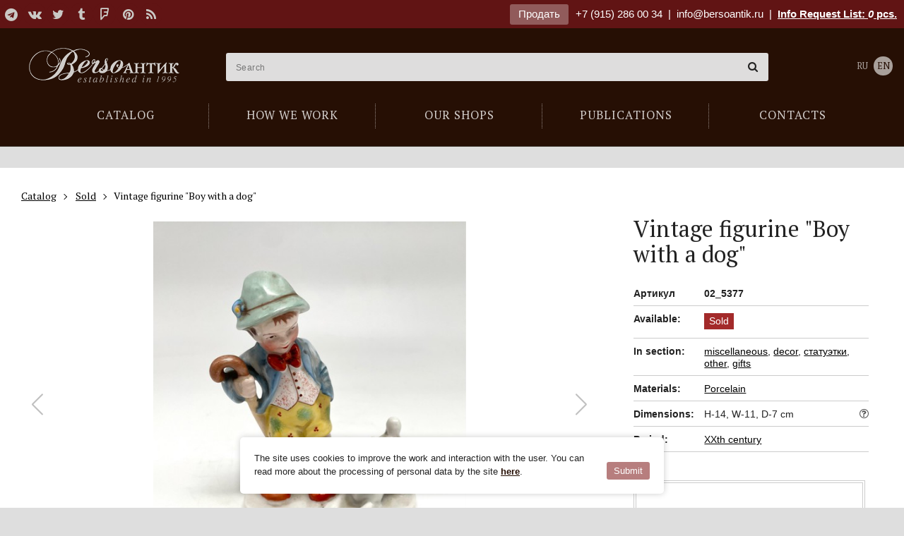

--- FILE ---
content_type: text/html; charset=utf-8
request_url: https://bersoantik.com/en/catalog/article/02_5377/
body_size: 7185
content:
<!DOCTYPE html><html class="no-js" lang="en"><head><meta charset="utf-8"><meta http-equiv="x-ua-compatible" content="ie=edge"><meta name="viewport" content="user-scalable=no, width=device-width, initial-scale=1, maximum-scale=1" /><link rel="canonical" href="//bersoantik.com/ru/catalog/article/02_5377/"/><title>Vintage figurine &quot;Boy with a dog&quot;</title><meta name="description" content="Vintage figurine of a boy with a dog. Made from porcelain. There is a manufacturer&#x27;s mark. Germany, XX century.
Neue Porzellanfabrik Tettau was founded in 1904 in the vicinity of Tettau. The factory was mainly engaged in the production of figurines of people and animals."><meta name="keywords" content="Vintage figurine of a boy with a dog, German porcelain"><meta property="og:title"               content="Vintage figurine &quot;Boy with a dog&quot;"/><meta property="og:type"          content="website" /><meta property="og:description"         content="Vintage figurine of a boy with a dog. Made from porcelain. There is a manufacturer&#x27;s mark. Germany, XX century.
Neue Porzellanfabrik Tettau was founded in 1904 in the vicinity of Tettau. The factory was mainly engaged in the production of figurines of people and animals."/><meta property="og:image" content="http://bersoantik.com/media/_versions/catalog/2023/3/vintazhnaya-statuetka-malchik-s-sobakoj_02_5377_0_og_image.jpeg"/><meta property="og:image:width" content="630"/><meta property="og:image:height" content="630"/><meta property="og:site_name"           content="BersoАнтик"/><meta property="og:url"                 content="https://bersoantik.com/en/catalog/article/02_5377/"/><link rel="shortcut icon" href="/favicon.ico" /><link rel="icon" type="image/png" href="/favicon-32x32.png" sizes="32x32" /><meta name="imagetoolbar" content="no"><meta name="msthemecompatible" content="no"><meta name="cleartype" content="on"><meta name="apple-mobile-web-app-capable" content="yes"><meta name="apple-mobile-web-app-status-bar-style" content="black-translucent"><style type="text/css">
        #container  #main_menu .btn-menu {
            background-image: url("data:image/svg+xml,%3Csvg xmlns='http://www.w3.org/2000/svg' width='17' height='12'%3E%3Cpath fill='%23fff' d='M0 0h17v2H0zM0 5h17v2H0zM0 10h17v2H0z'/%3E%3C/svg%3E");
        }
    </style><link rel="stylesheet" href="/static/CACHE/css/output.ebac1d6c89f1.css" type="text/css"><link rel="stylesheet" type="text/css" href="/static/css/en/logo.css" /></head><body class="catalog catalog_item" ><div id="top_line" ><div class="wrap group"><div class="inner"><div class="pull-left"><div class="social"><a target="_blank" title="Telegram" href="https://t.me/antikberso" rel="nofollow"><i class="fa fa-telegram"></i></a><a target="_blank" title="В контакте" href="http://vk.com/club477475" rel="nofollow"><i class="fa fa-vk"></i></a><a target="_blank" title="Twitter" href="https://twitter.com/bersoantik" rel="nofollow"><i class="fa fa-twitter"></i></a><a target="_blank" title="Tumblr" href="http://bersoantik.tumblr.com/" rel="nofollow"><i class="fa fa-tumblr"></i></a><a target="_blank" title="FourSquare" href="https://ru.foursquare.com/user/56433192" rel="nofollow"><i class="fa fa-foursquare"></i></a><a target="_blank" title="Pinterest" href="http://pinterest.com/bersoantik/" rel="nofollow"><i class="fa fa-pinterest"></i></a><a target="_blank" title="RSS" href="/rss/"><i class="fa fa-rss"></i></a></div></div><div class="pull-right"><a class="btn" href="/en/page/commission/">Продать</a><a class="ya-phone" href="tel:+79152860034">+7 (915) 286 00 34</a>&nbsp;&nbsp;|&nbsp;&nbsp;<span class="mobile-hidden"><a class="mail" href="mailto:info@bersoantik.ru">info@bersoantik.ru</a>&nbsp;&nbsp;|&nbsp;&nbsp;</span><a class="a_cart" href="/en/cart/" rel="nofollow">Info Request List: <span id="cart_item_count" ><i>0</i></span> pcs.</a></div></div></div></div><div id="container"><div id="header" class="group"><div class="wrap"><span id="hamm" class="mobile_menu-button mobile-view"><span class="inner"><span class="line line-1"></span><span class="line line-2"></span><span class="line line-3"></span></span></span><div class="mobile_menu__buttons mobile-view"><a href="tel:+7 (915) 286 00 34" class="fa fa-phone"></a><a href="/en/cart/" class="fa fa-shopping-cart"></a></div><ul id="main_menu"><li class="first"><a href="/en/catalog/"><span>Catalog</span></a></li><li><a href="/en/faq/"><span>How we work</span></a></li><li><a href="/en/shops/"><span>Our shops</span></a></li><li><a href="/en/blog/"><span>Publications</span></a></li><li><a href="/en/contacts/"><span>Contacts</span></a></li></ul><div id="logo_2"><a href="/en/">Антикварный магазин «BersoАнтик» - живопись, старинные каминные порталы, мебель, предметы интерьера</a></div><!-- Vue --><div class="main_search" :class="{active: active}" data-query=""><input type="text" name="s" placeholder="Search" v-model="search" @focus="onFocus" @keyup="checkEsc" autocomplete="off" @keydown.enter="handleEnter"><span class="main_search__clear" v-if="search" v-cloak @click="clearSearch"><i class="fa fa-times-circle"></i></span><div data-simplebar><div class="main_search__result" v-if="result" v-cloak><div :class="'main_search__result' + section.key" v-for="section in result" v-if="section.items.length"><h4 v-text="section.title"></h4><div class="main_search__result__items"><a :href="item.link" v-for="item in section.items"><span><img :src="item.image" v-if="item.image"><span v-text="item.title"></span><span class="main_search__result__art" v-if="item.art">(Ref nr. <span v-text="item.art"></span>)</span></span></a></div><div v-if="section.key == 'catalog_items' && section.count"><p>...</p><p>Total found: <span v-text="section.count"></span><a class="main_search__result__show-all" :href='getSectionLink'>Show All</a></p></div></div></div></div></div><div class="lang"><a href="/ru/catalog/article/02_5377/">RU</a><a class="active" href="/en/catalog/article/02_5377/">EN</a></div></div></div><!-- /#header --><div id="content"><div class="wrap group catalog__object"><div class="breadcrumbs" itemscope itemtype="http://schema.org/BreadcrumbList"><ul class="inner"><li itemprop="itemListElement" itemscope="" itemtype="http://schema.org/ListItem"><a itemscope="" itemtype="http://schema.org/Thing" itemprop="item" href="/en/catalog/"><span itemprop="name">Catalog</span></a><meta itemprop="position" content="1"></li><li itemprop="itemListElement" itemscope="" itemtype="http://schema.org/ListItem"><a itemscope="" itemtype="http://schema.org/Thing" itemprop="item" href="/en/catalog/archive/"><span itemprop="name">Sold</span></a><meta itemprop="position" content="2"></li><li itemprop="itemListElement" itemscope="" itemtype="http://schema.org/ListItem"><span itemscope="" itemtype="http://schema.org/Thing" itemprop="item"><span itemprop="name"> Vintage figurine &quot;Boy with a dog&quot;</span></span><meta itemprop="position" content="3"></li></ul></div><!-- end breadcrumbs --><h1 class="visible-xs">Vintage figurine "Boy with a dog"</h1><div class="col3 left"><div class="object-images swiper" data-gallery='[{"src": "/media/_versions/catalog/2023/3/vintazhnaya-statuetka-malchik-s-sobakoj_02_5377_0_object_big.jpeg"},{"src": "/media/_versions/catalog/2023/3/vintazhnaya-statuetka-malchik-s-sobakoj_02_5377_1_object_big.jpeg"},{"src": "/media/_versions/catalog/2023/3/vintazhnaya-statuetka-malchik-s-sobakoj_02_5377_2_object_big.jpeg"},{"src": "/media/_versions/catalog/2023/3/vintazhnaya-statuetka-malchik-s-sobakoj_02_5377_3_object_big.jpeg"}]'><div class="swiper-wrapper"><div class="swiper-slide object-images__item"><div class="swiper-zoom-container"><img src="/media/_versions/catalog/2023/3/vintazhnaya-statuetka-malchik-s-sobakoj_02_5377_0_object_preview.jpeg" alt="Vintage figurine &quot;Boy with a dog&quot;" class="object_slide"></div></div><div class="swiper-slide object-images__item"><div class="swiper-zoom-container"><img src="/media/_versions/catalog/2023/3/vintazhnaya-statuetka-malchik-s-sobakoj_02_5377_1_object_preview.jpeg" alt="Vintage figurine &quot;Boy with a dog&quot;" class="object_slide"></div></div><div class="swiper-slide object-images__item"><div class="swiper-zoom-container"><img src="/media/_versions/catalog/2023/3/vintazhnaya-statuetka-malchik-s-sobakoj_02_5377_2_object_preview.jpeg" alt="Vintage figurine &quot;Boy with a dog&quot;" class="object_slide"></div></div><div class="swiper-slide object-images__item"><div class="swiper-zoom-container"><img src="/media/_versions/catalog/2023/3/vintazhnaya-statuetka-malchik-s-sobakoj_02_5377_3_object_preview.jpeg" alt="Vintage figurine &quot;Boy with a dog&quot;" class="object_slide"></div></div></div><div class="swiper-button-next"></div><div class="swiper-button-prev"></div></div><div class="object-images-nav__box"><div class="object-images-nav"><div class="swiper-wrapper"><div class="swiper-slide"><img src="/media/_versions/catalog/2023/3/vintazhnaya-statuetka-malchik-s-sobakoj_02_5377_0_admin_thumbnail.jpeg" alt="Vintage figurine &quot;Boy with a dog&quot;" /></div><div class="swiper-slide"><img src="/media/_versions/catalog/2023/3/vintazhnaya-statuetka-malchik-s-sobakoj_02_5377_1_admin_thumbnail.jpeg" alt="Vintage figurine &quot;Boy with a dog&quot;" /></div><div class="swiper-slide"><img src="/media/_versions/catalog/2023/3/vintazhnaya-statuetka-malchik-s-sobakoj_02_5377_2_admin_thumbnail.jpeg" alt="Vintage figurine &quot;Boy with a dog&quot;" /></div><div class="swiper-slide"><img src="/media/_versions/catalog/2023/3/vintazhnaya-statuetka-malchik-s-sobakoj_02_5377_3_admin_thumbnail.jpeg" alt="Vintage figurine &quot;Boy with a dog&quot;" /></div></div></div></div><div class="object__description"><p><p><p>Vintage figurine of a boy with a dog. Made from porcelain. There is a manufacturer's mark. Germany, XX century.</p><br><p>Neue Porzellanfabrik Tettau was founded in 1904 in the vicinity of Tettau. The factory was mainly engaged in the production of figurines of people and animals.</p></p></p></div></div><div class="col1 item right"><div class="object__title"><h1 class="hidden-xs">Vintage figurine "Boy with a dog"</h1></div><div class="item_info_list"><dl><dt>Артикул</dt><dd><b>02_5377</b></dd></dl><dl><dt>Available:</dt><dd class="sold where"><span>Sold</span></dd></dl><dl><dt>In section:</dt><dd><a href="/en/catalog/razniy-antikvariat/">miscellaneous</a>,
                    
                        <a href="/en/catalog/razniy-antikvariat/decor/">decor</a>,
                    
                        <a href="/en/catalog/razniy-antikvariat/decor/statuetki/">статуэтки</a>,
                    
                        <a href="/en/catalog/razniy-antikvariat/prochee/">other</a>,
                    
                        <a href="/en/catalog/antikvariat-v-podarok/">gifts</a></dd></dl><dl><dt>Materials:</dt><dd><a href="/en/catalog/material/porcelain/">Porcelain</a></dd></dl><dl><dt>Dimensions:</dt><dd>H-14, W-11, D-7 cm
                     <a href="javascript:;" class="popup-tips float-right" data-tips data-src="#size-info" data-tippy-placement="left-end"><i class="fa fa-question-circle-o"></i></a></dd></dl><div id="size-info" class="d-none popup-tips-content"><h4>Обозначение размеров:</h4><ul><li><b>H</b> – высота,</li><li><b>W</b> – ширина,</li><li><b>D</b> – глубина,</li><li><b>d</b> – диаметр</li></ul></div><dl><dt>Period:</dt><dd><a href="/en/catalog/period/xx/">XXth century</a></dd></dl></div><a class="column_widget" href="/en/page/commission/"><br><div class="title">Галерея «БерсоАнтик» <span class="red">принимает на комиссию и покупает</span> предметы антиквариата!</div><div class="small_info_arrow"></div></a></div></div></div><!-- /#content --><div id="footer"><div class="wrap group"><div class="inside"><div class="row"><div class="col1"><h3>Catalog</h3><ul><li><a href="/en/catalog/antikvarnaya-starinnaya-mebel/">Antique Furniture</a></li><li><a href="/en/catalog/sculptura/">Sculpture</a></li><li><a href="/en/catalog/v-vostochnom-stile/">Furniture and décor in oriental style</a></li><li><a href="/en/catalog/svet/">Lighting</a></li><li><a href="/en/catalog/zerkala-starinnye-antikvarnye/">Old mirrors</a></li><li><a href="/en/catalog/sejfy-antikvarnye/">Antique safes</a></li><li><a href="/en/catalog/kaminy-antikvarnye/">Antique fireplace mantels</a></li><li><a href="/en/catalog/arhitektura/">Architectural antiques</a></li><li><a href="/en/catalog/redkie-predmety/">Specials</a></li><li><a href="/en/catalog/chasy-antikvarnye/">Antique clock  / clock sets</a></li><li><a href="/en/catalog/kartiny/">Paintings</a></li><li><a href="/en/catalog/textiles/">Textiles</a></li><li><a href="/en/catalog/vintazhnaya-bizhuteriya/">Vintage jewellery</a></li><li><a href="/en/catalog/razniy-antikvariat/">Miscellaneous</a></li><li><a href="/en/catalog/antikvariat-v-podarok/">Gifts</a></li></ul></div><div class="col1"><a class="footer__main_links" href="/en/page/shops/">Our stores</a><ul><li><a href="/en/contacts/artplay/">Shop at ARTPLAY</a></li><li><a href="/en/contacts/unimoll/">Shop at Novaya Riga (Unimoll)</a></li></ul><br><br><a class="footer__main_links" href="/en/page/contacts/">Contacts</a><a class="footer__main_links" href="/en/page/blog/">Publications</a><a class="footer__main_links" href="/en/page/faq/">How we work</a><a class="footer__main_links" href="/en/page/commission/">Продать</a></div><div class="col1"></div><div class="col1"><div class="social group"><h3>Follow Us</h3><a target="_blank" title="Telegram" href="https://t.me/antikberso" rel="nofollow"><i class="fa fa-telegram"></i></a><a target="_blank" title="В контакте" href="http://vk.com/club477475" rel="nofollow"><i class="fa fa-vk"></i></a><a target="_blank" title="Twitter" href="https://twitter.com/bersoantik" rel="nofollow"><i class="fa fa-twitter"></i></a><a target="_blank" title="Tumblr" href="http://bersoantik.tumblr.com/" rel="nofollow"><i class="fa fa-tumblr"></i></a><a target="_blank" title="FourSquare" href="https://ru.foursquare.com/user/56433192" rel="nofollow"><i class="fa fa-foursquare"></i></a><a target="_blank" title="Pinterest" href="http://pinterest.com/bersoantik/" rel="nofollow"><i class="fa fa-pinterest"></i></a><a target="_blank" title="RSS" href="/rss/"><i class="fa fa-rss"></i></a></div><div class="partners group"><h3>Our Partners</h3><a href="http://maria.levinskaya.ru/" target="_blank" rel="nofollow"><div><img src="/media/uploads/partners/logo_levinskaya.svg" alt="Maria Levinskaya"/></div><div>
                                Maria Levinskaya
                            </div></a><a href="https://www.ma-project.ru/" target="_blank" rel="nofollow"><div><img src="/media/uploads/partners/ma-project.svg" alt="MA PROJECT"/></div><div>
                                MA PROJECT
                            </div></a><a href="https://hiarch.ru/" target="_blank" rel="nofollow"><div><img src="/media/uploads/partners/logo_hiarch.png" alt="HI ARCH"/></div><div>
                                HI ARCH
                            </div></a></div></div></div><div class="footer__bottom"><div class="footer__bottom__links"><a href="/en/page/terms-of-use/">Пользовательское соглашение</a><a href="/en/page/cookies/">Cookie-файлы</a></div><div id="copyright">
                    &copy; Bersoantik 2013-2025. All Rights Reserved. Made by <a href="https://raagin.ru/">Raagin</a></div></div></div></div></div><!-- /#footer --></div><!-- /#container --><script src="/static/CACHE/js/output.9cdeea01e921.js"></script><div class="mobile-box mobile-view"><div class="mobile_menu"><ul class="vert-scroll"><li class="main_page mobile_menu__subfolders"><a class="link_prevent_mobile has_children selected" href="javascript:;"><span>Catalog</span></a><ul class="main-catalog-menu"><li ><a href="/en/catalog/">New arrivals</a></li><li class=" "><a href="/en/catalog/antikvarnaya-starinnaya-mebel/" class="link_prevent_mobile has_children">Antique Furniture</a><ul class="sub_category"><li><a class="show-all visible-xs" href="/en/catalog/antikvarnaya-starinnaya-mebel/">Show All</a></li><li class=" "><a href="/en/catalog/antikvarnaya-starinnaya-mebel/bary/" >Bar cabinet</a></li><li class=" "><a href="/en/catalog/antikvarnaya-starinnaya-mebel/starinnye-bufety/" >Buffets</a></li><li class=" "><a href="/en/catalog/antikvarnaya-starinnaya-mebel/banketki/" >Banquette</a></li><li class=" "><a href="/en/catalog/antikvarnaya-starinnaya-mebel/divany/" class="link_prevent_mobile has_children">Sofas</a><ul class="sub_category"><li><a class="show-all visible-xs" href="/en/catalog/antikvarnaya-starinnaya-mebel/divany/">Show All</a></li><li class=" "><a href="/en/catalog/antikvarnaya-starinnaya-mebel/divany/antikvarnye-rekame/" >Recamier</a></li><li class=" "><a href="/en/catalog/antikvarnaya-starinnaya-mebel/divany/kozhanye/" >Vintage leather sofas</a></li></ul></li><li class=" "><a href="/en/catalog/antikvarnaya-starinnaya-mebel/damskie-stoliki/" >Ladies&#x27; tables</a></li><li class=" "><a href="/en/catalog/antikvarnaya-starinnaya-mebel/zhardinerki/" >Jardinieres</a></li><li class=" "><a href="/en/catalog/antikvarnaya-starinnaya-mebel/komody/" >Chests of drawers</a></li><li class=" "><a href="/en/catalog/antikvarnaya-starinnaya-mebel/kresla/" >Armchairs</a></li><li class=" "><a href="/en/catalog/antikvarnaya-starinnaya-mebel/nebolshie-otdelnye-predmety/" >Small antique objects</a></li><li class=" "><a href="/en/catalog/antikvarnaya-starinnaya-mebel/kabinety/" >Cabinets</a></li><li class=" "><a href="/en/catalog/antikvarnaya-starinnaya-mebel/consoly/" >consoles</a></li><li class=" "><a href="/en/catalog/antikvarnaya-starinnaya-mebel/mebel-predmety-bul/" >Furniture Boulle</a></li><li class=" "><a href="/en/catalog/antikvarnaya-starinnaya-mebel/prihozhie-veshalki/" >Hall trees</a></li><li class=" "><a href="/en/catalog/antikvarnaya-starinnaya-mebel/pismennye-stoly-byuro/" >desks</a></li><li class=" "><a href="/en/catalog/antikvarnaya-starinnaya-mebel/stoly-obedennye-zhurnalnye/" class="link_prevent_mobile has_children">Tables</a><ul class="sub_category"><li><a class="show-all visible-xs" href="/en/catalog/antikvarnaya-starinnaya-mebel/stoly-obedennye-zhurnalnye/">Show All</a></li><li class=" "><a href="/en/catalog/antikvarnaya-starinnaya-mebel/stoly-obedennye-zhurnalnye/kofeynye-stoliki/" >Coffee table</a></li><li class=" "><a href="/en/catalog/antikvarnaya-starinnaya-mebel/stoly-obedennye-zhurnalnye/zhurnalnye-stoliki/" >Occasional table</a></li><li class=" "><a href="/en/catalog/antikvarnaya-starinnaya-mebel/stoly-obedennye-zhurnalnye/obedennye-stoly/" >Dining table</a></li><li class=" "><a href="/en/catalog/antikvarnaya-starinnaya-mebel/stoly-obedennye-zhurnalnye/kruglye-stoly/" >Round table</a></li><li class=" "><a href="/en/catalog/antikvarnaya-starinnaya-mebel/stoly-obedennye-zhurnalnye/servirovochnye-stoliki/" >Serving trolley</a></li></ul></li><li class=" "><a href="/en/catalog/antikvarnaya-starinnaya-mebel/stolovie/" >Dining rooms suites</a></li><li class=" "><a href="/en/catalog/antikvarnaya-starinnaya-mebel/spalni-krovati/" >Bedrooms</a></li><li class=" "><a href="/en/catalog/antikvarnaya-starinnaya-mebel/sunduki/" >Chests</a></li><li class=" "><a href="/en/catalog/antikvarnaya-starinnaya-mebel/stulya-fortepiano-banketki/" >Chairs for piano</a></li><li class=" "><a href="/en/catalog/antikvarnaya-starinnaya-mebel/stulya/" >Chairs</a></li><li class=" "><a href="/en/catalog/antikvarnaya-starinnaya-mebel/tumbochki/" >Nightstand</a></li><li class=" "><a href="/en/catalog/antikvarnaya-starinnaya-mebel/shkafy-vitriny/" >Display</a></li><li class=" "><a href="/en/catalog/antikvarnaya-starinnaya-mebel/vitriny/" >Showcase</a></li><li class=" "><a href="/en/catalog/antikvarnaya-starinnaya-mebel/shirmy/" >Screen</a></li><li class=" "><a href="/en/catalog/antikvarnaya-starinnaya-mebel/etazherki/" >Bookcase</a></li></ul></li><li class=" "><a href="/en/catalog/sculptura/" class="link_prevent_mobile has_children">Sculpture</a><ul class="sub_category"><li><a class="show-all visible-xs" href="/en/catalog/sculptura/">Show All</a></li><li class=" "><a href="/en/catalog/sculptura/bronze-sculpture/" >Bronze sculpture</a></li></ul></li><li class=" "><a href="/en/catalog/v-vostochnom-stile/" class="link_prevent_mobile has_children">Furniture and décor in oriental style</a><ul class="sub_category"><li><a class="show-all visible-xs" href="/en/catalog/v-vostochnom-stile/">Show All</a></li><li class=" "><a href="/en/catalog/v-vostochnom-stile/okimono/" >Okimono</a></li><li class=" "><a href="/en/catalog/v-vostochnom-stile/starinnye-yaponskie-vazy/" >Vintage Japanese vases</a></li><li class=" "><a href="/en/catalog/v-vostochnom-stile/oriental_dishes/" >Dishes</a></li><li class=" "><a href="/en/catalog/v-vostochnom-stile/oriental_furniture/" >Furniture</a></li><li class=" "><a href="/en/catalog/v-vostochnom-stile/oriental_decor/" >Decor items</a></li></ul></li><li class=" "><a href="/en/catalog/svet/" class="link_prevent_mobile has_children">Lighting</a><ul class="sub_category"><li><a class="show-all visible-xs" href="/en/catalog/svet/">Show All</a></li><li class=" "><a href="/en/catalog/svet/lyustry-potolochnye-svetilniki/" class="link_prevent_mobile has_children">Chandelier / ceiling lights</a><ul class="sub_category"><li><a class="show-all visible-xs" href="/en/catalog/svet/lyustry-potolochnye-svetilniki/">Show All</a></li><li class=" "><a href="/en/catalog/svet/lyustry-potolochnye-svetilniki/lyustry-v-stile-ar-deko/" >Люстры в стиле Ар-деко</a></li><li class=" "><a href="/en/catalog/svet/lyustry-potolochnye-svetilniki/antikvarnye-dizaynerskie-lyustry/" >Designer chandeliers</a></li><li class=" "><a href="/en/catalog/svet/lyustry-potolochnye-svetilniki/lyustry-iz-muranskogo-stekla/" >Murano glass chandeliers</a></li><li class=" "><a href="/en/catalog/svet/lyustry-potolochnye-svetilniki/lyustry-iz-latuni/" >Люстры из латуни</a></li></ul></li><li class=" "><a href="/en/catalog/svet/antikvarnye-fonari/" >Фонари</a></li><li class=" "><a href="/en/catalog/svet/bra-nastennye-svetilniki/" class="link_prevent_mobile has_children">Sconces / wall lights</a><ul class="sub_category"><li><a class="show-all visible-xs" href="/en/catalog/svet/bra-nastennye-svetilniki/">Show All</a></li><li class=" "><a href="/en/catalog/svet/bra-nastennye-svetilniki/bra-iz-muranskogo-stekla/" >Murano glass sconces</a></li><li class=" "><a href="/en/catalog/svet/bra-nastennye-svetilniki/bronze-sconces/" >Bronze sconces</a></li></ul></li><li class=" "><a href="/en/catalog/svet/podsvechniki-torshery-napolnye/" >Torcheres / Floor lamps</a></li><li class=" "><a href="/en/catalog/svet/nastolnye-lampy/" >Table lamps</a></li><li class=" "><a href="/en/catalog/svet/antikvarnye-podsvechniki-i-kandelyabry/" >Candlesticks and candelabra</a></li></ul></li><li class=" "><a href="/en/catalog/zerkala-starinnye-antikvarnye/" >Old mirrors</a></li><li class=" "><a href="/en/catalog/sejfy-antikvarnye/" >Antique safes</a></li><li class=" "><a href="/en/catalog/kaminy-antikvarnye/" class="link_prevent_mobile has_children">Antique fireplace mantels</a><ul class="sub_category"><li><a class="show-all visible-xs" href="/en/catalog/kaminy-antikvarnye/">Show All</a></li><li class=" "><a href="/en/catalog/kaminy-antikvarnye/starinnye/" >Antiques fireplace mantels</a></li><li class=" "><a href="/en/catalog/kaminy-antikvarnye/mramornye/" >Marble fireplace mantels</a></li><li class=" "><a href="/en/catalog/kaminy-antikvarnye/iz-kamnya/" >Stone fire mantel</a></li><li class=" "><a href="/en/catalog/kaminy-antikvarnye/chugunnye/" >Cast iron fireplace mantels</a></li><li class=" "><a href="/en/catalog/kaminy-antikvarnye/pechi-starinnye/" class="link_prevent_mobile has_children">Antique stoves</a><ul class="sub_category"><li><a class="show-all visible-xs" href="/en/catalog/kaminy-antikvarnye/pechi-starinnye/">Show All</a></li><li class=" "><a href="/en/catalog/kaminy-antikvarnye/pechi-starinnye/izraztsovye/" >Tiled stove</a></li></ul></li><li class=" "><a href="/en/catalog/kaminy-antikvarnye/kamin-aksessuar/" class="link_prevent_mobile has_children">Antique fire accessories</a><ul class="sub_category"><li><a class="show-all visible-xs" href="/en/catalog/kaminy-antikvarnye/kamin-aksessuar/">Show All</a></li><li class=" "><a href="/en/catalog/kaminy-antikvarnye/kamin-aksessuar/ekrany/" >Firescreens</a></li><li class=" "><a href="/en/catalog/kaminy-antikvarnye/kamin-aksessuar/obramleniya-topki/" >fireplace inserts</a></li><li class=" "><a href="/en/catalog/kaminy-antikvarnye/kamin-aksessuar/bariery/" >fireplace fenders</a></li><li class=" "><a href="/en/catalog/kaminy-antikvarnye/kamin-aksessuar/tagany/" >Firedogs</a></li><li class=" "><a href="/en/catalog/kaminy-antikvarnye/kamin-aksessuar/kolosniky/" >Fire grates</a></li><li class=" "><a href="/en/catalog/kaminy-antikvarnye/kamin-aksessuar/plity/" >Firebacks</a></li><li class=" "><a href="/en/catalog/kaminy-antikvarnye/kamin-aksessuar/nabory/" >Fireplace tools</a></li><li class=" "><a href="/en/catalog/kaminy-antikvarnye/kamin-aksessuar/meha-dlya-razduvaniya-ognya/" >Fireplace bellows</a></li><li class=" "><a href="/en/catalog/kaminy-antikvarnye/kamin-aksessuar/drovnitsy/" >Fire basket</a></li></ul></li></ul></li><li class=" "><a href="/en/catalog/arhitektura/" >Architectural antiques</a></li><li class=" "><a href="/en/catalog/redkie-predmety/" >Specials <span class="menu_attention"><i class="fa fa-hand-o-up" aria-hidden="true"></i></span></a></li><li class=" "><a href="/en/catalog/chasy-antikvarnye/" class="link_prevent_mobile has_children">Antique clock  / clock sets</a><ul class="sub_category"><li><a class="show-all visible-xs" href="/en/catalog/chasy-antikvarnye/">Show All</a></li><li class=" "><a href="/en/catalog/chasy-antikvarnye/kaminnye/" class="link_prevent_mobile has_children">Fireplace clock</a><ul class="sub_category"><li><a class="show-all visible-xs" href="/en/catalog/chasy-antikvarnye/kaminnye/">Show All</a></li><li class=" "><a href="/en/catalog/chasy-antikvarnye/kaminnye/bronzovye-kaminnye-chasy/" >Bronze mantel clock</a></li></ul></li><li class=" "><a href="/en/catalog/chasy-antikvarnye/barometry-antikvarnye/" >Barometer</a></li><li class=" "><a href="/en/catalog/chasy-antikvarnye/nastolnye/" >Table clock</a></li><li class=" "><a href="/en/catalog/chasy-antikvarnye/napolnye/" >Grandfather Clock</a></li><li class=" "><a href="/en/catalog/chasy-antikvarnye/nastennye/" class="link_prevent_mobile has_children">Wall Clock</a><ul class="sub_category"><li><a class="show-all visible-xs" href="/en/catalog/chasy-antikvarnye/nastennye/">Show All</a></li><li class=" "><a href="/en/catalog/chasy-antikvarnye/nastennye/nastennye-chasy-s-mayatnikom/" >Wall clock with pendulum</a></li><li class=" "><a href="/en/catalog/chasy-antikvarnye/nastennye/nastennye-chasy-s-boem/" >Wall clock with a fight</a></li></ul></li><li class=" "><a href="/en/catalog/chasy-antikvarnye/raznie-chasy/" >Miscellaneous</a></li></ul></li><li class=" "><a href="/en/catalog/kartiny/" class="link_prevent_mobile has_children">Paintings</a><ul class="sub_category"><li><a class="show-all visible-xs" href="/en/catalog/kartiny/">Show All</a></li><li class=" "><a href="/en/catalog/kartiny/graphica/" >Graphics</a></li><li class=" "><a href="/en/catalog/kartiny/starinnaya-akvarel/" >Watercolor</a></li><li class=" "><a href="/en/catalog/kartiny/zhivopis/" >Pictorial art</a></li></ul></li><li class=" "><a href="/en/catalog/textiles/" class="link_prevent_mobile has_children">Textiles</a><ul class="sub_category"><li><a class="show-all visible-xs" href="/en/catalog/textiles/">Show All</a></li><li class=" "><a href="/en/catalog/textiles/kovry-antikvarnye/" >Carpet</a></li><li class=" "><a href="/en/catalog/textiles/antikvarnye-gobeleny/" >Gobelin</a></li></ul></li><li class=" "><a href="/en/catalog/vintazhnaya-bizhuteriya/" class="link_prevent_mobile has_children">Vintage jewellery</a><ul class="sub_category"><li><a class="show-all visible-xs" href="/en/catalog/vintazhnaya-bizhuteriya/">Show All</a></li><li class=" "><a href="/en/catalog/vintazhnaya-bizhuteriya/brochi/" >Brooches</a></li><li class=" "><a href="/en/catalog/vintazhnaya-bizhuteriya/bracelety/" >Bracelets</a></li><li class=" "><a href="/en/catalog/vintazhnaya-bizhuteriya/klipsy/" >Clips</a></li><li class=" "><a href="/en/catalog/vintazhnaya-bizhuteriya/kolie/" >Necklaces</a></li><li class=" "><a href="/en/catalog/vintazhnaya-bizhuteriya/kolca/" >Rings</a></li><li class=" "><a href="/en/catalog/vintazhnaya-bizhuteriya/nabori/" >Sets</a></li></ul></li><li class=" "><a href="/en/catalog/razniy-antikvariat/" class="link_prevent_mobile has_children">Miscellaneous</a><ul class="sub_category"><li><a class="show-all visible-xs" href="/en/catalog/razniy-antikvariat/">Show All</a></li><li class=" "><a href="/en/catalog/razniy-antikvariat/decor/" class="link_prevent_mobile has_children">decor</a><ul class="sub_category"><li><a class="show-all visible-xs" href="/en/catalog/razniy-antikvariat/decor/">Show All</a></li><li class=" "><a href="/en/catalog/razniy-antikvariat/decor/barelefy/" >Bas</a></li></ul></li><li class=" "><a href="/en/catalog/razniy-antikvariat/antikvarnye-kashpo/" >Ornamental flowerpot</a></li><li class=" "><a href="/en/catalog/razniy-antikvariat/antikvarnye-vazy/" >Antique vases</a></li><li class=" "><a href="/en/catalog/razniy-antikvariat/musica/" >Music</a></li><li class=" "><a href="/en/catalog/razniy-antikvariat/na-steny/" >Wall decoration</a></li><li class=" "><a href="/en/catalog/razniy-antikvariat/technica/" >Technics</a></li><li class=" "><a href="/en/catalog/razniy-antikvariat/antikvarnaya-posuda/" class="link_prevent_mobile has_children">Tableware</a><ul class="sub_category"><li><a class="show-all visible-xs" href="/en/catalog/razniy-antikvariat/antikvarnaya-posuda/">Show All</a></li><li class=" "><a href="/en/catalog/razniy-antikvariat/antikvarnaya-posuda/starinnye-tarelki/" >Cymbals</a></li><li class=" "><a href="/en/catalog/razniy-antikvariat/antikvarnaya-posuda/starinnye-blyuda/" >Dishes</a></li></ul></li><li class=" "><a href="/en/catalog/razniy-antikvariat/prochee/" >Other</a></li></ul></li><li class=" "><a href="/en/catalog/antikvariat-v-podarok/" >Gifts</a></li><li ><a class="category" href="/en/catalog/sale/">Sale <span class="menu_attention">%</span></a></li></ul></li><li class="main_page"><a href="/en/faq/"><span>How we work</span></a></li><li class="main_page"><a class="section-page-link" href="/en/shops/"><span>Our shops</span></a></li><li class="main_page"><a class="link_prevent_mobile has_children " href="javascript:;"><span>Publications</span></a><ul><li><a class="show-all" href="/en/blog/">Show All</a></li><li><a href="/en/blog/about-gallery/">About Gallery</a></li><li><a href="/en/blog/interiors/">Interior</a></li><li><a href="/en/blog/stories/">Stories</a></li><li><a href="/en/blog/items/">Objects</a></li><li><a href="/en/blog/travelling/">Travelling</a></li><li><a href="/en/blog/projects/"> Projects</a></li><li><a href="/en/blog/style/">Style</a></li><li><a href="/en/blog/cinema/">Cinema</a></li><li><a href="/en/blog/artmarket/">Арт-маркет</a></li><li><a href="/en/blog/literature/">Литература</a></li></ul></li><li class="main_page"><a href="/en/contacts/"><span>Contacts</span></a></li><li class="btn-box"><a class="btn" href="/page/commission/">Продать</a></li><li><div class="lang"><a href="/ru/catalog/article/02_5377/">RU</a><a class="active" href="/en/catalog/article/02_5377/">EN</a></div></li></ul></div></div><link href="https://fonts.googleapis.com/css?family=PT+Serif:400,400i,700&amp;subset=cyrillic" rel="stylesheet"><link rel="stylesheet" type="text/css" href="/static/font-awesome/css/font-awesome.css" /><!-- Yandex.Metrika counter --><script type="text/javascript" >
   (function(m,e,t,r,i,k,a){m[i]=m[i]||function(){(m[i].a=m[i].a||[]).push(arguments)};
   m[i].l=1*new Date();k=e.createElement(t),a=e.getElementsByTagName(t)[0],k.async=1,k.src=r,a.parentNode.insertBefore(k,a)})
   (window, document, "script", "https://mc.yandex.ru/metrika/tag.js", "ym");

   ym(21433246, "init", {
        clickmap:true,
        trackLinks:true,
        accurateTrackBounce:true,
        webvisor:true
   });
</script><noscript><div><img src="https://mc.yandex.ru/watch/21433246" style="position:absolute; left:-9999px;" alt="" /></div></noscript><!-- /Yandex.Metrika counter --></body></html>


--- FILE ---
content_type: text/css
request_url: https://bersoantik.com/static/CACHE/css/output.ebac1d6c89f1.css
body_size: 31177
content:
body.compensate-for-scrollbar{overflow:hidden}.fancybox-active{height:auto}.fancybox-is-hidden{left:-9999px;margin:0;position:absolute!important;top:-9999px;visibility:hidden}.fancybox-container{-webkit-backface-visibility:hidden;height:100%;left:0;outline:none;position:fixed;-webkit-tap-highlight-color:transparent;top:0;-ms-touch-action:manipulation;touch-action:manipulation;transform:translateZ(0);width:100%;z-index:99992}.fancybox-container *{box-sizing:border-box}.fancybox-outer,.fancybox-inner,.fancybox-bg,.fancybox-stage{bottom:0;left:0;position:absolute;right:0;top:0}.fancybox-outer{-webkit-overflow-scrolling:touch;overflow-y:auto}.fancybox-bg{background:rgb(30,30,30);opacity:0;transition-duration:inherit;transition-property:opacity;transition-timing-function:cubic-bezier(.47,0,.74,.71)}.fancybox-is-open .fancybox-bg{opacity:.9;transition-timing-function:cubic-bezier(.22,.61,.36,1)}.fancybox-infobar,.fancybox-toolbar,.fancybox-caption,.fancybox-navigation .fancybox-button{direction:ltr;opacity:0;position:absolute;transition:opacity .25s ease,visibility 0s ease .25s;visibility:hidden;z-index:99997}.fancybox-show-infobar .fancybox-infobar,.fancybox-show-toolbar .fancybox-toolbar,.fancybox-show-caption .fancybox-caption,.fancybox-show-nav .fancybox-navigation .fancybox-button{opacity:1;transition:opacity .25s ease 0s,visibility 0s ease 0s;visibility:visible}.fancybox-infobar{color:#ccc;font-size:13px;-webkit-font-smoothing:subpixel-antialiased;height:44px;left:0;line-height:44px;min-width:44px;mix-blend-mode:difference;padding:0 10px;pointer-events:none;top:0;-webkit-touch-callout:none;-webkit-user-select:none;-moz-user-select:none;-ms-user-select:none;user-select:none}.fancybox-toolbar{right:0;top:0}.fancybox-stage{direction:ltr;overflow:visible;transform:translateZ(0);z-index:99994}.fancybox-is-open .fancybox-stage{overflow:hidden}.fancybox-slide{-webkit-backface-visibility:hidden;display:none;height:100%;left:0;outline:none;overflow:auto;-webkit-overflow-scrolling:touch;padding:44px;position:absolute;text-align:center;top:0;transition-property:transform,opacity;white-space:normal;width:100%;z-index:99994}.fancybox-slide::before{content:'';display:inline-block;font-size:0;height:100%;vertical-align:middle;width:0}.fancybox-is-sliding .fancybox-slide,.fancybox-slide--previous,.fancybox-slide--current,.fancybox-slide--next{display:block}.fancybox-slide--image{overflow:hidden;padding:44px 0}.fancybox-slide--image::before{display:none}.fancybox-slide--html{padding:6px}.fancybox-content{background:#fff;display:inline-block;margin:0;max-width:100%;overflow:auto;-webkit-overflow-scrolling:touch;padding:44px;position:relative;text-align:left;vertical-align:middle}.fancybox-slide--image .fancybox-content{animation-timing-function:cubic-bezier(.5,0,.14,1);-webkit-backface-visibility:hidden;background:transparent;background-repeat:no-repeat;background-size:100% 100%;left:0;max-width:none;overflow:visible;padding:0;position:absolute;top:0;-ms-transform-origin:top left;transform-origin:top left;transition-property:transform,opacity;-webkit-user-select:none;-moz-user-select:none;-ms-user-select:none;user-select:none;z-index:99995}.fancybox-can-zoomOut .fancybox-content{cursor:zoom-out}.fancybox-can-zoomIn .fancybox-content{cursor:zoom-in}.fancybox-can-swipe .fancybox-content,.fancybox-can-pan .fancybox-content{cursor:-webkit-grab;cursor:grab}.fancybox-is-grabbing .fancybox-content{cursor:-webkit-grabbing;cursor:grabbing}.fancybox-container [data-selectable='true']{cursor:text}.fancybox-image,.fancybox-spaceball{background:transparent;border:0;height:100%;left:0;margin:0;max-height:none;max-width:none;padding:0;position:absolute;top:0;-webkit-user-select:none;-moz-user-select:none;-ms-user-select:none;user-select:none;width:100%}.fancybox-spaceball{z-index:1}.fancybox-slide--video .fancybox-content,.fancybox-slide--map .fancybox-content,.fancybox-slide--pdf .fancybox-content,.fancybox-slide--iframe .fancybox-content{height:100%;overflow:visible;padding:0;width:100%}.fancybox-slide--video .fancybox-content{background:#000}.fancybox-slide--map .fancybox-content{background:#e5e3df}.fancybox-slide--iframe .fancybox-content{background:#fff}.fancybox-video,.fancybox-iframe{background:transparent;border:0;display:block;height:100%;margin:0;overflow:hidden;padding:0;width:100%}.fancybox-iframe{left:0;position:absolute;top:0}.fancybox-error{background:#fff;cursor:default;max-width:400px;padding:40px;width:100%}.fancybox-error p{color:#444;font-size:16px;line-height:20px;margin:0;padding:0}.fancybox-button{background:rgba(30,30,30,.6);border:0;border-radius:0;box-shadow:none;cursor:pointer;display:inline-block;height:44px;margin:0;padding:10px;position:relative;transition:color .2s;vertical-align:top;visibility:inherit;width:44px}.fancybox-button,.fancybox-button:visited,.fancybox-button:link{color:#ccc}.fancybox-button:hover{color:#fff}.fancybox-button:focus{outline:none}.fancybox-button.fancybox-focus{outline:1px dotted}.fancybox-button[disabled],.fancybox-button[disabled]:hover{color:#888;cursor:default;outline:none}.fancybox-button div{height:100%}.fancybox-button svg{display:block;height:100%;overflow:visible;position:relative;width:100%}.fancybox-button svg path{fill:currentColor;stroke-width:0}.fancybox-button--play svg:nth-child(2),.fancybox-button--fsenter svg:nth-child(2){display:none}.fancybox-button--pause svg:nth-child(1),.fancybox-button--fsexit svg:nth-child(1){display:none}.fancybox-progress{background:#ff5268;height:2px;left:0;position:absolute;right:0;top:0;-ms-transform:scaleX(0);transform:scaleX(0);-ms-transform-origin:0;transform-origin:0;transition-property:transform;transition-timing-function:linear;z-index:99998}.fancybox-close-small{background:transparent;border:0;border-radius:0;color:#ccc;cursor:pointer;opacity:.8;padding:8px;position:absolute;right:-12px;top:-44px;z-index:401}.fancybox-close-small:hover{color:#fff;opacity:1}.fancybox-slide--html .fancybox-close-small{color:currentColor;padding:10px;right:0;top:0}.fancybox-slide--image.fancybox-is-scaling .fancybox-content{overflow:hidden}.fancybox-is-scaling .fancybox-close-small,.fancybox-is-zoomable.fancybox-can-pan .fancybox-close-small{display:none}.fancybox-navigation .fancybox-button{background-clip:content-box;height:100px;opacity:0;position:absolute;top:calc(50% - 50px);width:70px}.fancybox-navigation .fancybox-button div{padding:7px}.fancybox-navigation .fancybox-button--arrow_left{left:0;left:env(safe-area-inset-left);padding:31px 26px 31px 6px}.fancybox-navigation .fancybox-button--arrow_right{padding:31px 6px 31px 26px;right:0;right:env(safe-area-inset-right)}.fancybox-caption{background:linear-gradient(to top,rgba(0,0,0,.85) 0%,rgba(0,0,0,.3) 50%,rgba(0,0,0,.15) 65%,rgba(0,0,0,.075) 75.5%,rgba(0,0,0,.037) 82.85%,rgba(0,0,0,.019) 88%,rgba(0,0,0,0) 100%);bottom:0;color:#eee;font-size:14px;font-weight:400;left:0;line-height:1.5;padding:75px 44px 25px 44px;pointer-events:none;right:0;text-align:center;z-index:99996}@supports (padding:max(0px)){.fancybox-caption{padding:75px max(44px,env(safe-area-inset-right)) max(25px,env(safe-area-inset-bottom)) max(44px,env(safe-area-inset-left))}}.fancybox-caption--separate{margin-top:-50px}.fancybox-caption__body{max-height:50vh;overflow:auto;pointer-events:all}.fancybox-caption a,.fancybox-caption a:link,.fancybox-caption a:visited{color:#ccc;text-decoration:none}.fancybox-caption a:hover{color:#fff;text-decoration:underline}.fancybox-loading{animation:fancybox-rotate 1s linear infinite;background:transparent;border:4px solid #888;border-bottom-color:#fff;border-radius:50%;height:50px;left:50%;margin:-25px 0 0 -25px;opacity:.7;padding:0;position:absolute;top:50%;width:50px;z-index:99999}@keyframes fancybox-rotate{100%{transform:rotate(360deg)}}.fancybox-animated{transition-timing-function:cubic-bezier(0,0,.25,1)}.fancybox-fx-slide.fancybox-slide--previous{opacity:0;transform:translate3d(-100%,0,0)}.fancybox-fx-slide.fancybox-slide--next{opacity:0;transform:translate3d(100%,0,0)}.fancybox-fx-slide.fancybox-slide--current{opacity:1;transform:translate3d(0,0,0)}.fancybox-fx-fade.fancybox-slide--previous,.fancybox-fx-fade.fancybox-slide--next{opacity:0;transition-timing-function:cubic-bezier(.19,1,.22,1)}.fancybox-fx-fade.fancybox-slide--current{opacity:1}.fancybox-fx-zoom-in-out.fancybox-slide--previous{opacity:0;transform:scale3d(1.5,1.5,1.5)}.fancybox-fx-zoom-in-out.fancybox-slide--next{opacity:0;transform:scale3d(.5,.5,.5)}.fancybox-fx-zoom-in-out.fancybox-slide--current{opacity:1;transform:scale3d(1,1,1)}.fancybox-fx-rotate.fancybox-slide--previous{opacity:0;-ms-transform:rotate(-360deg);transform:rotate(-360deg)}.fancybox-fx-rotate.fancybox-slide--next{opacity:0;-ms-transform:rotate(360deg);transform:rotate(360deg)}.fancybox-fx-rotate.fancybox-slide--current{opacity:1;-ms-transform:rotate(0deg);transform:rotate(0deg)}.fancybox-fx-circular.fancybox-slide--previous{opacity:0;transform:scale3d(0,0,0) translate3d(-100%,0,0)}.fancybox-fx-circular.fancybox-slide--next{opacity:0;transform:scale3d(0,0,0) translate3d(100%,0,0)}.fancybox-fx-circular.fancybox-slide--current{opacity:1;transform:scale3d(1,1,1) translate3d(0,0,0)}.fancybox-fx-tube.fancybox-slide--previous{transform:translate3d(-100%,0,0) scale(.1) skew(-10deg)}.fancybox-fx-tube.fancybox-slide--next{transform:translate3d(100%,0,0) scale(.1) skew(10deg)}.fancybox-fx-tube.fancybox-slide--current{transform:translate3d(0,0,0) scale(1)}@media all and (max-height:576px){.fancybox-slide{padding-left:6px;padding-right:6px}.fancybox-slide--image{padding:6px 0}.fancybox-close-small{right:-6px}.fancybox-slide--image .fancybox-close-small{background:#4e4e4e;color:#f2f4f6;height:36px;opacity:1;padding:6px;right:0;top:0;width:36px}.fancybox-caption{padding-left:12px;padding-right:12px}@supports (padding:max(0px)){.fancybox-caption{padding-left:max(12px,env(safe-area-inset-left));padding-right:max(12px,env(safe-area-inset-right))}}}.fancybox-share{background:#f4f4f4;border-radius:3px;max-width:90%;padding:30px;text-align:center}.fancybox-share h1{color:#222;font-size:35px;font-weight:700;margin:0 0 20px 0}.fancybox-share p{margin:0;padding:0}.fancybox-share__button{border:0;border-radius:3px;display:inline-block;font-size:14px;font-weight:700;line-height:40px;margin:0 5px 10px 5px;min-width:130px;padding:0 15px;text-decoration:none;transition:all .2s;-webkit-user-select:none;-moz-user-select:none;-ms-user-select:none;user-select:none;white-space:nowrap}.fancybox-share__button:visited,.fancybox-share__button:link{color:#fff}.fancybox-share__button:hover{text-decoration:none}.fancybox-share__button--fb{background:#3b5998}.fancybox-share__button--fb:hover{background:#344e86}.fancybox-share__button--pt{background:#bd081d}.fancybox-share__button--pt:hover{background:#aa0719}.fancybox-share__button--tw{background:#1da1f2}.fancybox-share__button--tw:hover{background:#0d95e8}.fancybox-share__button svg{height:25px;margin-right:7px;position:relative;top:-1px;vertical-align:middle;width:25px}.fancybox-share__button svg path{fill:#fff}.fancybox-share__input{background:transparent;border:0;border-bottom:1px solid #d7d7d7;border-radius:0;color:#5d5b5b;font-size:14px;margin:10px 0 0 0;outline:none;padding:10px 15px;width:100%}.fancybox-thumbs{background:#ddd;bottom:0;display:none;margin:0;-webkit-overflow-scrolling:touch;-ms-overflow-style:-ms-autohiding-scrollbar;padding:2px 2px 4px 2px;position:absolute;right:0;-webkit-tap-highlight-color:rgba(0,0,0,0);top:0;width:212px;z-index:99995}.fancybox-thumbs-x{overflow-x:auto;overflow-y:hidden}.fancybox-show-thumbs .fancybox-thumbs{display:block}.fancybox-show-thumbs .fancybox-inner{right:212px}.fancybox-thumbs__list{font-size:0;height:100%;list-style:none;margin:0;overflow-x:hidden;overflow-y:auto;padding:0;position:absolute;position:relative;white-space:nowrap;width:100%}.fancybox-thumbs-x .fancybox-thumbs__list{overflow:hidden}.fancybox-thumbs-y .fancybox-thumbs__list::-webkit-scrollbar{width:7px}.fancybox-thumbs-y .fancybox-thumbs__list::-webkit-scrollbar-track{background:#fff;border-radius:10px;box-shadow:inset 0 0 6px rgba(0,0,0,.3)}.fancybox-thumbs-y .fancybox-thumbs__list::-webkit-scrollbar-thumb{background:#2a2a2a;border-radius:10px}.fancybox-thumbs__list a{-webkit-backface-visibility:hidden;backface-visibility:hidden;background-color:rgba(0,0,0,.1);background-position:center center;background-repeat:no-repeat;background-size:cover;cursor:pointer;float:left;height:75px;margin:2px;max-height:calc(100% - 8px);max-width:calc(50% - 4px);outline:none;overflow:hidden;padding:0;position:relative;-webkit-tap-highlight-color:transparent;width:100px}.fancybox-thumbs__list a::before{border:6px solid #ff5268;bottom:0;content:'';left:0;opacity:0;position:absolute;right:0;top:0;transition:all .2s cubic-bezier(.25,.46,.45,.94);z-index:99991}.fancybox-thumbs__list a:focus::before{opacity:.5}.fancybox-thumbs__list a.fancybox-thumbs-active::before{opacity:1}@media all and (max-width:576px){.fancybox-thumbs{width:110px}.fancybox-show-thumbs .fancybox-inner{right:110px}.fancybox-thumbs__list a{max-width:calc(100% - 10px)}}@font-face{font-family:swiper-icons;src:url('[data-uri]');font-weight:400;font-style:normal}:root{--swiper-theme-color:#007aff}.swiper{margin-left:auto;margin-right:auto;position:relative;overflow:hidden;list-style:none;padding:0;z-index:1}.swiper-vertical>.swiper-wrapper{flex-direction:column}.swiper-wrapper{position:relative;width:100%;height:100%;z-index:1;display:flex;transition-property:transform;box-sizing:content-box}.swiper-android .swiper-slide,.swiper-wrapper{transform:translate3d(0px,0,0)}.swiper-pointer-events{touch-action:pan-y}.swiper-pointer-events.swiper-vertical{touch-action:pan-x}.swiper-slide{flex-shrink:0;width:100%;height:100%;position:relative;transition-property:transform}.swiper-slide-invisible-blank{visibility:hidden}.swiper-autoheight,.swiper-autoheight .swiper-slide{height:auto}.swiper-autoheight .swiper-wrapper{align-items:flex-start;transition-property:transform,height}.swiper-3d,.swiper-3d.swiper-css-mode .swiper-wrapper{perspective:1200px}.swiper-3d .swiper-cube-shadow,.swiper-3d .swiper-slide,.swiper-3d .swiper-slide-shadow,.swiper-3d .swiper-slide-shadow-bottom,.swiper-3d .swiper-slide-shadow-left,.swiper-3d .swiper-slide-shadow-right,.swiper-3d .swiper-slide-shadow-top,.swiper-3d .swiper-wrapper{transform-style:preserve-3d}.swiper-3d .swiper-slide-shadow,.swiper-3d .swiper-slide-shadow-bottom,.swiper-3d .swiper-slide-shadow-left,.swiper-3d .swiper-slide-shadow-right,.swiper-3d .swiper-slide-shadow-top{position:absolute;left:0;top:0;width:100%;height:100%;pointer-events:none;z-index:10}.swiper-3d .swiper-slide-shadow{background:rgba(0,0,0,.15)}.swiper-3d .swiper-slide-shadow-left{background-image:linear-gradient(to left,rgba(0,0,0,.5),rgba(0,0,0,0))}.swiper-3d .swiper-slide-shadow-right{background-image:linear-gradient(to right,rgba(0,0,0,.5),rgba(0,0,0,0))}.swiper-3d .swiper-slide-shadow-top{background-image:linear-gradient(to top,rgba(0,0,0,.5),rgba(0,0,0,0))}.swiper-3d .swiper-slide-shadow-bottom{background-image:linear-gradient(to bottom,rgba(0,0,0,.5),rgba(0,0,0,0))}.swiper-css-mode>.swiper-wrapper{overflow:auto;scrollbar-width:none;-ms-overflow-style:none}.swiper-css-mode>.swiper-wrapper::-webkit-scrollbar{display:none}.swiper-css-mode>.swiper-wrapper>.swiper-slide{scroll-snap-align:start start}.swiper-horizontal.swiper-css-mode>.swiper-wrapper{scroll-snap-type:x mandatory}.swiper-vertical.swiper-css-mode>.swiper-wrapper{scroll-snap-type:y mandatory}.swiper-centered>.swiper-wrapper::before{content:'';flex-shrink:0;order:9999}.swiper-centered.swiper-horizontal>.swiper-wrapper>.swiper-slide:first-child{margin-inline-start:var(--swiper-centered-offset-before)}.swiper-centered.swiper-horizontal>.swiper-wrapper::before{height:100%;min-height:1px;width:var(--swiper-centered-offset-after)}.swiper-centered.swiper-vertical>.swiper-wrapper>.swiper-slide:first-child{margin-block-start:var(--swiper-centered-offset-before)}.swiper-centered.swiper-vertical>.swiper-wrapper::before{width:100%;min-width:1px;height:var(--swiper-centered-offset-after)}.swiper-centered>.swiper-wrapper>.swiper-slide{scroll-snap-align:center center}.swiper-virtual.swiper-css-mode .swiper-wrapper::after{content:'';position:absolute;left:0;top:0;pointer-events:none}.swiper-virtual.swiper-css-mode.swiper-horizontal .swiper-wrapper::after{height:1px;width:var(--swiper-virtual-size)}.swiper-virtual.swiper-css-mode.swiper-vertical .swiper-wrapper::after{width:1px;height:var(--swiper-virtual-size)}:root{--swiper-navigation-size:44px}.swiper-button-next,.swiper-button-prev{position:absolute;top:50%;width:calc(var(--swiper-navigation-size)/ 44 * 27);height:var(--swiper-navigation-size);margin-top:calc(0px - (var(--swiper-navigation-size)/ 2));z-index:10;cursor:pointer;display:flex;align-items:center;justify-content:center;color:var(--swiper-navigation-color,var(--swiper-theme-color))}.swiper-button-next.swiper-button-disabled,.swiper-button-prev.swiper-button-disabled{opacity:.35;cursor:auto;pointer-events:none}.swiper-button-next:after,.swiper-button-prev:after{font-family:swiper-icons;font-size:var(--swiper-navigation-size);text-transform:none!important;letter-spacing:0;text-transform:none;font-variant:initial;line-height:1}.swiper-button-prev,.swiper-rtl .swiper-button-next{left:10px;right:auto}.swiper-button-prev:after,.swiper-rtl .swiper-button-next:after{content:'prev'}.swiper-button-next,.swiper-rtl .swiper-button-prev{right:10px;left:auto}.swiper-button-next:after,.swiper-rtl .swiper-button-prev:after{content:'next'}.swiper-button-lock{display:none}.swiper-pagination{position:absolute;text-align:center;transition:.3s opacity;transform:translate3d(0,0,0);z-index:10}.swiper-pagination.swiper-pagination-hidden{opacity:0}.swiper-horizontal>.swiper-pagination-bullets,.swiper-pagination-bullets.swiper-pagination-horizontal,.swiper-pagination-custom,.swiper-pagination-fraction{bottom:10px;left:0;width:100%}.swiper-pagination-bullets-dynamic{overflow:hidden;font-size:0}.swiper-pagination-bullets-dynamic .swiper-pagination-bullet{transform:scale(.33);position:relative}.swiper-pagination-bullets-dynamic .swiper-pagination-bullet-active{transform:scale(1)}.swiper-pagination-bullets-dynamic .swiper-pagination-bullet-active-main{transform:scale(1)}.swiper-pagination-bullets-dynamic .swiper-pagination-bullet-active-prev{transform:scale(.66)}.swiper-pagination-bullets-dynamic .swiper-pagination-bullet-active-prev-prev{transform:scale(.33)}.swiper-pagination-bullets-dynamic .swiper-pagination-bullet-active-next{transform:scale(.66)}.swiper-pagination-bullets-dynamic .swiper-pagination-bullet-active-next-next{transform:scale(.33)}.swiper-pagination-bullet{width:var(--swiper-pagination-bullet-width,var(--swiper-pagination-bullet-size,8px));height:var(--swiper-pagination-bullet-height,var(--swiper-pagination-bullet-size,8px));display:inline-block;border-radius:50%;background:var(--swiper-pagination-bullet-inactive-color,#000);opacity:var(--swiper-pagination-bullet-inactive-opacity,.2)}button.swiper-pagination-bullet{border:none;margin:0;padding:0;box-shadow:none;-webkit-appearance:none;appearance:none}.swiper-pagination-clickable .swiper-pagination-bullet{cursor:pointer}.swiper-pagination-bullet:only-child{display:none!important}.swiper-pagination-bullet-active{opacity:var(--swiper-pagination-bullet-opacity,1);background:var(--swiper-pagination-color,var(--swiper-theme-color))}.swiper-pagination-vertical.swiper-pagination-bullets,.swiper-vertical>.swiper-pagination-bullets{right:10px;top:50%;transform:translate3d(0px,-50%,0)}.swiper-pagination-vertical.swiper-pagination-bullets .swiper-pagination-bullet,.swiper-vertical>.swiper-pagination-bullets .swiper-pagination-bullet{margin:var(--swiper-pagination-bullet-vertical-gap,6px) 0;display:block}.swiper-pagination-vertical.swiper-pagination-bullets.swiper-pagination-bullets-dynamic,.swiper-vertical>.swiper-pagination-bullets.swiper-pagination-bullets-dynamic{top:50%;transform:translateY(-50%);width:8px}.swiper-pagination-vertical.swiper-pagination-bullets.swiper-pagination-bullets-dynamic .swiper-pagination-bullet,.swiper-vertical>.swiper-pagination-bullets.swiper-pagination-bullets-dynamic .swiper-pagination-bullet{display:inline-block;transition:.2s transform,.2s top}.swiper-horizontal>.swiper-pagination-bullets .swiper-pagination-bullet,.swiper-pagination-horizontal.swiper-pagination-bullets .swiper-pagination-bullet{margin:0 var(--swiper-pagination-bullet-horizontal-gap,4px)}.swiper-horizontal>.swiper-pagination-bullets.swiper-pagination-bullets-dynamic,.swiper-pagination-horizontal.swiper-pagination-bullets.swiper-pagination-bullets-dynamic{left:50%;transform:translateX(-50%);white-space:nowrap}.swiper-horizontal>.swiper-pagination-bullets.swiper-pagination-bullets-dynamic .swiper-pagination-bullet,.swiper-pagination-horizontal.swiper-pagination-bullets.swiper-pagination-bullets-dynamic .swiper-pagination-bullet{transition:.2s transform,.2s left}.swiper-horizontal.swiper-rtl>.swiper-pagination-bullets-dynamic .swiper-pagination-bullet{transition:.2s transform,.2s right}.swiper-pagination-progressbar{background:rgba(0,0,0,.25);position:absolute}.swiper-pagination-progressbar .swiper-pagination-progressbar-fill{background:var(--swiper-pagination-color,var(--swiper-theme-color));position:absolute;left:0;top:0;width:100%;height:100%;transform:scale(0);transform-origin:left top}.swiper-rtl .swiper-pagination-progressbar .swiper-pagination-progressbar-fill{transform-origin:right top}.swiper-horizontal>.swiper-pagination-progressbar,.swiper-pagination-progressbar.swiper-pagination-horizontal,.swiper-pagination-progressbar.swiper-pagination-vertical.swiper-pagination-progressbar-opposite,.swiper-vertical>.swiper-pagination-progressbar.swiper-pagination-progressbar-opposite{width:100%;height:4px;left:0;top:0}.swiper-horizontal>.swiper-pagination-progressbar.swiper-pagination-progressbar-opposite,.swiper-pagination-progressbar.swiper-pagination-horizontal.swiper-pagination-progressbar-opposite,.swiper-pagination-progressbar.swiper-pagination-vertical,.swiper-vertical>.swiper-pagination-progressbar{width:4px;height:100%;left:0;top:0}.swiper-pagination-lock{display:none}.swiper-scrollbar{border-radius:10px;position:relative;-ms-touch-action:none;background:rgba(0,0,0,.1)}.swiper-horizontal>.swiper-scrollbar{position:absolute;left:1%;bottom:3px;z-index:50;height:5px;width:98%}.swiper-vertical>.swiper-scrollbar{position:absolute;right:3px;top:1%;z-index:50;width:5px;height:98%}.swiper-scrollbar-drag{height:100%;width:100%;position:relative;background:rgba(0,0,0,.5);border-radius:10px;left:0;top:0}.swiper-scrollbar-cursor-drag{cursor:move}.swiper-scrollbar-lock{display:none}.swiper-zoom-container{width:100%;height:100%;display:flex;justify-content:center;align-items:center;text-align:center}.swiper-zoom-container>canvas,.swiper-zoom-container>img,.swiper-zoom-container>svg{max-width:100%;max-height:100%;object-fit:contain}.swiper-slide-zoomed{cursor:move}.swiper-lazy-preloader{width:42px;height:42px;position:absolute;left:50%;top:50%;margin-left:-21px;margin-top:-21px;z-index:10;transform-origin:50%;animation:swiper-preloader-spin 1s infinite linear;box-sizing:border-box;border:4px solid var(--swiper-preloader-color,var(--swiper-theme-color));border-radius:50%;border-top-color:transparent}.swiper-lazy-preloader-white{--swiper-preloader-color:#fff}.swiper-lazy-preloader-black{--swiper-preloader-color:#000}@keyframes swiper-preloader-spin{100%{transform:rotate(360deg)}}.swiper .swiper-notification{position:absolute;left:0;top:0;pointer-events:none;opacity:0;z-index:-1000}.swiper-free-mode>.swiper-wrapper{transition-timing-function:ease-out;margin:0 auto}.swiper-grid>.swiper-wrapper{flex-wrap:wrap}.swiper-grid-column>.swiper-wrapper{flex-wrap:wrap;flex-direction:column}.swiper-fade.swiper-free-mode .swiper-slide{transition-timing-function:ease-out}.swiper-fade .swiper-slide{pointer-events:none;transition-property:opacity}.swiper-fade .swiper-slide .swiper-slide{pointer-events:none}.swiper-fade .swiper-slide-active,.swiper-fade .swiper-slide-active .swiper-slide-active{pointer-events:auto}.swiper-cube{overflow:visible}.swiper-cube .swiper-slide{pointer-events:none;-webkit-backface-visibility:hidden;backface-visibility:hidden;z-index:1;visibility:hidden;transform-origin:0 0;width:100%;height:100%}.swiper-cube .swiper-slide .swiper-slide{pointer-events:none}.swiper-cube.swiper-rtl .swiper-slide{transform-origin:100% 0}.swiper-cube .swiper-slide-active,.swiper-cube .swiper-slide-active .swiper-slide-active{pointer-events:auto}.swiper-cube .swiper-slide-active,.swiper-cube .swiper-slide-next,.swiper-cube .swiper-slide-next+.swiper-slide,.swiper-cube .swiper-slide-prev{pointer-events:auto;visibility:visible}.swiper-cube .swiper-slide-shadow-bottom,.swiper-cube .swiper-slide-shadow-left,.swiper-cube .swiper-slide-shadow-right,.swiper-cube .swiper-slide-shadow-top{z-index:0;-webkit-backface-visibility:hidden;backface-visibility:hidden}.swiper-cube .swiper-cube-shadow{position:absolute;left:0;bottom:0px;width:100%;height:100%;opacity:.6;z-index:0}.swiper-cube .swiper-cube-shadow:before{content:'';background:#000;position:absolute;left:0;top:0;bottom:0;right:0;filter:blur(50px)}.swiper-flip{overflow:visible}.swiper-flip .swiper-slide{pointer-events:none;-webkit-backface-visibility:hidden;backface-visibility:hidden;z-index:1}.swiper-flip .swiper-slide .swiper-slide{pointer-events:none}.swiper-flip .swiper-slide-active,.swiper-flip .swiper-slide-active .swiper-slide-active{pointer-events:auto}.swiper-flip .swiper-slide-shadow-bottom,.swiper-flip .swiper-slide-shadow-left,.swiper-flip .swiper-slide-shadow-right,.swiper-flip .swiper-slide-shadow-top{z-index:0;-webkit-backface-visibility:hidden;backface-visibility:hidden}.swiper-creative .swiper-slide{-webkit-backface-visibility:hidden;backface-visibility:hidden;overflow:hidden;transition-property:transform,opacity,height}.swiper-cards{overflow:visible}.swiper-cards .swiper-slide{transform-origin:center bottom;-webkit-backface-visibility:hidden;backface-visibility:hidden;overflow:hidden}.irs{position:relative;display:block;-webkit-touch-callout:none;-webkit-user-select:none;-khtml-user-select:none;-moz-user-select:none;-ms-user-select:none;user-select:none}.irs-line{position:relative;display:block;overflow:hidden;outline:none!important}.irs-line-left,.irs-line-mid,.irs-line-right{position:absolute;display:block;top:0}.irs-line-left{left:0;width:11%}.irs-line-mid{left:9%;width:82%}.irs-line-right{right:0;width:11%}.irs-bar{position:absolute;display:block;left:0;width:0}.irs-bar-edge{position:absolute;display:block;top:0;left:0}.irs-shadow{position:absolute;display:none;left:0;width:0}.irs-slider{position:absolute;display:block;cursor:default;z-index:1}.irs-slider.single{}.irs-slider.from{}.irs-slider.to{}.irs-slider.type_last{z-index:2}.irs-min{position:absolute;display:block;left:0;cursor:default}.irs-max{position:absolute;display:block;right:0;cursor:default}.irs-from,.irs-to,.irs-single{position:absolute;display:block;top:0;left:0;cursor:default;white-space:nowrap}.irs-grid{position:absolute;display:none;bottom:0;left:0;width:100%;height:20px}.irs-with-grid .irs-grid{display:block}.irs-grid-pol{position:absolute;top:0;left:0;width:1px;height:8px;background:#000}.irs-grid-pol.small{height:4px}.irs-grid-text{position:absolute;bottom:0;left:0;white-space:nowrap;text-align:center;font-size:9px;line-height:9px;padding:0 3px;color:#000}.irs-disable-mask{position:absolute;display:block;top:0;left:-1%;width:102%;height:100%;cursor:default;background:rgba(0,0,0,0.0);z-index:2}.irs-disabled{opacity:0.4}.lt-ie9 .irs-disabled{filter:alpha(opacity=40)}.irs-hidden-input{position:absolute!important;display:block!important;top:0!important;left:0!important;width:0!important;height:0!important;font-size:0!important;line-height:0!important;padding:0!important;margin:0!important;outline:none!important;z-index:-9999!important;background:none!important;border-style:solid!important;border-color:transparent!important}.irs-line-mid,.irs-line-left,.irs-line-right,.irs-bar,.irs-bar-edge,.irs-slider{background:#ddd}.irs{height:40px}.irs-with-grid{height:60px}.irs-line{height:2px;top:25px}.irs-line-left{height:2px}.irs-line-mid{height:2px}.irs-line-right{height:2px}.irs-bar{height:2px;top:25px;background:brown}.irs-bar-edge{top:25px;height:2px;width:9px;background-position:0 -90px}.irs-shadow{height:3px;top:34px;background:#000;opacity:0.25}.lt-ie9 .irs-shadow{filter:alpha(opacity=25)}.irs-slider{width:16px;height:16px;top:18px;background:brown;border-radius:8px;box-shadow:white 0 0 1px 1px;cursor:pointer}.irs-slider.state_hover,.irs-slider:hover{background-position:0 -150px}.irs-from,.irs-to,.irs-single{color:brown;font-size:12px;line-height:1.333;text-shadow:none;padding:1px 5px;-moz-border-radius:4px;border-radius:4px}.irs-grid-pol{background:brown}.irs-grid-text{color:#999}.irs-disabled{}.tippy-box[data-theme~=light-border]{background-color:#fff;background-clip:padding-box;border:1px solid rgba(0,8,16,.15);color:#333;box-shadow:0 4px 14px -2px rgba(0,8,16,.08)}.tippy-box[data-theme~=light-border]>.tippy-backdrop{background-color:#fff}.tippy-box[data-theme~=light-border]>.tippy-arrow:after,.tippy-box[data-theme~=light-border]>.tippy-svg-arrow:after{content:"";position:absolute;z-index:-1}.tippy-box[data-theme~=light-border]>.tippy-arrow:after{border-color:transparent;border-style:solid}.tippy-box[data-theme~=light-border][data-placement^=top]>.tippy-arrow:before{border-top-color:#fff}.tippy-box[data-theme~=light-border][data-placement^=top]>.tippy-arrow:after{border-top-color:rgba(0,8,16,.2);border-width:7px 7px 0;top:17px;left:1px}.tippy-box[data-theme~=light-border][data-placement^=top]>.tippy-svg-arrow>svg{top:16px}.tippy-box[data-theme~=light-border][data-placement^=top]>.tippy-svg-arrow:after{top:17px}.tippy-box[data-theme~=light-border][data-placement^=bottom]>.tippy-arrow:before{border-bottom-color:#fff;bottom:16px}.tippy-box[data-theme~=light-border][data-placement^=bottom]>.tippy-arrow:after{border-bottom-color:rgba(0,8,16,.2);border-width:0 7px 7px;bottom:17px;left:1px}.tippy-box[data-theme~=light-border][data-placement^=bottom]>.tippy-svg-arrow>svg{bottom:16px}.tippy-box[data-theme~=light-border][data-placement^=bottom]>.tippy-svg-arrow:after{bottom:17px}.tippy-box[data-theme~=light-border][data-placement^=left]>.tippy-arrow:before{border-left-color:#fff}.tippy-box[data-theme~=light-border][data-placement^=left]>.tippy-arrow:after{border-left-color:rgba(0,8,16,.2);border-width:7px 0 7px 7px;left:17px;top:1px}.tippy-box[data-theme~=light-border][data-placement^=left]>.tippy-svg-arrow>svg{left:11px}.tippy-box[data-theme~=light-border][data-placement^=left]>.tippy-svg-arrow:after{left:12px}.tippy-box[data-theme~=light-border][data-placement^=right]>.tippy-arrow:before{border-right-color:#fff;right:16px}.tippy-box[data-theme~=light-border][data-placement^=right]>.tippy-arrow:after{border-width:7px 7px 7px 0;right:17px;top:1px;border-right-color:rgba(0,8,16,.2)}.tippy-box[data-theme~=light-border][data-placement^=right]>.tippy-svg-arrow>svg{right:11px}.tippy-box[data-theme~=light-border][data-placement^=right]>.tippy-svg-arrow:after{right:12px}.tippy-box[data-theme~=light-border]>.tippy-svg-arrow{fill:#fff}.tippy-box[data-theme~=light-border]>.tippy-svg-arrow:after{background-image:url([data-uri]);background-size:16px 6px;width:16px;height:6px}[data-theme~=light-border] .tippy-content{font-family:var(--sans-font);padding:15px;background:#e0e0e0}[data-theme~=light-border] .tippy-content p,[data-theme~=light-border] .tippy-content ul li{line-height:1.2!important}.tippy-box[data-theme~="light-border"][data-placement^="left"]>.tippy-arrow:before{border-left-color:#e0e0e0}:root{--c-green:#389b51;--c-green-dark:#1d7b34;--c-blue:#0063e3;--c-blue-light:#0f77ff;--swiper-theme-color:#c0c0c0!important;--sans-font:BlinkMacSystemFont,-apple-system,Segoe UI,Roboto,Oxygen,Ubuntu,Cantarell,Fira Sans,Droid Sans,Helvetica Neue,Helvetica,Arial,sans-serif;--serif-font:'PT Serif',Georgia,serif;--c-border:#333;--c-red:brown;--c-gray:#DEDEDE}.simple_page h1{text-transform:none;padding:0 0 20px;font-size:2em}.simple_page #content *{text-rendering:optimizelegibility;-webkit-font-smoothing:antialiased;-moz-osx-font-smoothing:grayscale}.simple_page #content .col1.right{width:25%;padding:0;float:right;padding-top:90px}.simple_page #content .col3{width:75%;padding-top:20px;padding-right:7%}.simple_page #content .col3>p{margin-bottom:20px;color:#333}.simple_page #content .col3>p a{text-decoration:underline}.simple_page #content .col3 ol,.simple_page #content .col3 ul{margin:20px}.simple_page #content .col3 ol li,.simple_page #content .col3 ul li{line-height:150%;color:#333}.simple_page #content .col3 ul li{list-style:disc}.simple_page #content .col3 ol li{list-style:decimal}.simple_page #content .col3 h2,.simple_page #content .col3 .h2{color:black}.simple_page #content .col3 h3,.simple_page #content .col3 .h3{margin:0 0 10px 0;border:none;text-transform:none;font-size:1.17em;color:black}.simple_page #content .box{background-color:#eee;padding:40px}.simple_page #content .box h1{color:black}.simple_page #content blockquote{font-style:italic;font-size:1.2em;margin-bottom:1em}.simple_page #content blockquote *,.simple_page #content blockquote * p{color:#000}.simple_page .content_image img{width:100%;margin:50px 0 30px}@media screen and (max-width:1000px){.simple_page #content .right{display:none}.simple_page #content .col3{width:100%;padding-right:0}.simple_page #content .email{width:100%}}.thanks{text-align:center;margin:10px auto;background-color:var(--c-green);border:1px solid var(--c-green);border-radius:4px;color:white;padding:6px;line-height:1.3em;list-style:none!important}ul.messages{padding:1px 20px;margin:0 auto;max-width:1160px}ul.messages li{margin:5px 0}ul.messages li.success,ul.messages li.info{text-align:center;margin:10px auto;background-color:var(--c-green);border:1px solid var(--c-green);border-radius:4px;color:white;padding:6px;line-height:1.3em;list-style:none!important}ul.messages li.error{text-align:center;margin:10px auto;background-color:#a00202;border:1px solid #a00202;border-radius:4px;color:white;padding:6px;line-height:1.3em;list-style:none!important}#header{position:relative;margin-top:40px;text-transform:uppercase;top:0;right:0;width:100%;left:0;background-color:#260F04;position:relative;z-index:3000;border-bottom:1px solid #393128;font-family:var(--serif-font)}#top_line{position:fixed;color:white;top:0;left:0;width:100%;height:40px;z-index:4000;background-color:#611414;font-size:15px}#top_line *{text-rendering:optimizelegibility;-webkit-font-smoothing:antialiased;-moz-osx-font-smoothing:grayscale}#top_line .inner{position:relative}#top_line .pull-right{float:right;line-height:40px;padding-right:10px;white-space:nowrap}#top_line .pull-right a{color:white}#top_line .pull-right a.a_cart{text-decoration:underline;font-weight:bold}#top_line .btn{background-color:rgba(255,255,255,0.3);margin-right:10px}#top_line .btn:hover{background-color:rgba(255,255,255,0.2)}#top_line #cart_item_count{display:inline-block;position:relative;-webkit-transition:all .3s ease-out;-moz-transition:all .3s ease-out;-o-transition:all .3s ease-out;transition:all .3s ease-out}#top_line #cart_item_count i{position:relative;font-weight:bold;z-index:1}#top_line #cart_item_count:before{content:"";background:transparent;width:20px;height:20px;border-radius:10px;position:absolute;top:50%;left:50%;margin-left:-10px;margin-top:-10px;z-index:0;-webkit-transition:all .3s ease-in-out;-moz-transition:all .3s ease-in-out;-o-transition:all .3s ease-in-out;transition:all .3s ease-in-out;-webkit-transform:scale(0.5);-ms-transform:scale(0.5);transform:scale(0.5)}#top_line #cart_item_count.added{padding:0 8px 0 7px;color:#FFF}#top_line #cart_item_count.added:before{background:brown;-webkit-transform:scale(1);-ms-transform:scale(1);transform:scale(1)}#main_menu{position:relative;padding:105px 0 25px 20px;display:flex;justify-content:space-around;width:100%;max-width:1200px;margin:0 auto}#main_menu li{letter-spacing:1px;text-align:center;position:relative;width:20%}#main_menu li:after{content:" ";border-left:1px dotted rgba(255,255,255,0.5);position:absolute;top:50%;right:0;margin-top:-17px;height:35px}#main_menu li>a,#main_menu li>span{color:#FFF;opacity:0.8;font-size:1.1em;padding:8px 0;line-height:130%;display:inline-block}#main_menu li>a:hover,#main_menu li>a.selected,#main_menu li>span:hover,#main_menu li>span.selected{opacity:1}#main_menu li span.selected{color:#FFF}#main_menu li:last-child:after{border:none}#main_menu .btn-menu{width:100%;background-color:#611514;background-image:url("data:image/svg+xml,%3Csvg xmlns='http://www.w3.org/2000/svg' width='17' height='12'%3E%3Cpath fill='%23fff' d='M0 0h17v2H0zM0 5h17v2H0zM0 10h17v2H0z'/%3E%3C/svg%3E");background-repeat:no-repeat;background-position:10px 50%}#header .lang{position:absolute;right:1%;top:40px;padding-right:0}#header .lang:after{border:none}#header .lang a{display:inline-block;font-size:0.85em;width:27px;height:27px;line-height:27px;text-align:center;border-radius:26px;-moz-border-radius:26px;-o-border-radius:26px;border-radius:26px;margin-right:3px;position:relative;color:#FFF;opacity:0.6}#header .lang a.active{background:#FFF;color:#260F04}#header .lang a:hover{opacity:1}#header .lang .profile{width:auto;height:32px;display:inline-block;margin-right:30px;line-height:29px}#header .lang .profile-login{font-size:1.2em}#header .lang .profile-user{text-transform:none}#header .main_search{display:inline-block;position:absolute;top:35px;left:320px;right:15%}#header.fixed{position:fixed}#logo_2{display:block;position:absolute;top:25px;left:40px;width:230px;height:60px;background-repeat:no-repeat;background-position:0 0;background-size:230px auto}#logo_2 a,#logo_2 span{display:block;width:100%;height:100%;position:absolute;text-indent:-9999px}#main_menu_mobile{position:relative;padding:25px 0;background:#999 url("/static/imgs/mobile_menu.png?4ce6c724fa11") 50% 10px no-repeat;display:none;cursor:pointer}#main_menu_mobile:hover{background-color:#AAA}#main_menu_mobile ul{display:none;padding:20px 10px 10px}#main_menu_mobile ul li a{display:block;padding:2px 0;text-align:center}#main_menu_mobile ul li a:hover{opacity:0.5}@keyframes top_line_trans{0%{transform:translateY(-40px)}100%{transform:translateY(0)}}#top_line .social a{background:#611414;width:32px;height:32px;display:block;float:left;margin:4px 1px 5px 0;-webkit-border-radius:32px;-moz-border-radius:32px;-o-border-radius:32px;border-radius:32px;-webkit-transition:all 0.3s ease;-moz-transition:all 0.3s ease;-o-transition:all 0.3s ease;transition:all 0.3s ease;text-align:center}#top_line .social a:hover{background-color:brown}#top_line .social a .fa{font-size:18px;color:#CAC9C5;line-height:35px}.m-0{margin:0rem}.m-05{margin:.5rem}.m-1{margin:1rem}.m-2{margin:2rem}.m-3{margin:3rem}.m-4{margin:4rem}.m-5{margin:5rem}.m-6{margin:6rem}.mt-0{margin-top:0rem}.mt-05{margin-top:.5rem}.mt-1{margin-top:1rem}.mt-2{margin-top:2rem}.mt-3{margin-top:3rem}.mt-4{margin-top:4rem}.mt-5{margin-top:5rem}.mt-6{margin-top:6rem}.mt-auto{margin-top:auto}.my-0{margin-top:0rem;margin-bottom:0rem}.my-05{margin-top:.5rem;margin-bottom:.5rem}.my-1{margin-top:1rem;margin-bottom:1rem}.my-2{margin-top:2rem;margin-bottom:2rem}.my-3{margin-top:3rem;margin-bottom:3rem}.my-4{margin-top:4rem;margin-bottom:4rem}.my-5{margin-top:5rem;margin-bottom:5rem}.my-6{margin-top:6rem;margin-bottom:6rem}.mb-0{margin-bottom:0rem}.mb-05{margin-bottom:.5rem}.mb-1{margin-bottom:1rem}.mb-2{margin-bottom:2rem}.mb-3{margin-bottom:3rem}.mb-4{margin-bottom:4rem}.mb-5{margin-bottom:5rem}.mb-6{margin-bottom:6rem}.mx-05{margin-left:.5rem;margin-right:.5rem}.mx-1{margin-left:1rem;margin-right:1rem}.mx-2{margin-left:2rem;margin-right:2rem}.mx-3{margin-left:3rem;margin-right:3rem}.mx-4{margin-left:4rem;margin-right:4rem}.mx-5{margin-left:5rem;margin-right:5rem}.mx-6{margin-left:6rem;margin-right:6rem}.mr-05{margin-right:.5rem}.mr-1{margin-right:1rem}.mr-2{margin-right:2rem}.mr-3{margin-right:3rem}.mr-4{margin-right:4rem}.mr-5{margin-right:5rem}.mr-6{margin-right:6rem}.ml-05{margin-left:.5rem}.ml-1{margin-left:1rem}.ml-2{margin-left:2rem}.ml-3{margin-left:3rem}.ml-4{margin-left:4rem}.ml-5{margin-left:5rem}.ml-6{margin-left:6rem}.p-0{padding:0!important}.p-05{padding:.5rem}.p-1{padding:1rem}.p-2{padding:2rem}.p-3{padding:3rem}.p-4{padding:4rem}.p-5{padding:5rem}.p-6{padding:6rem}.pt-0{padding-top:0!important}.pt-1{margin-top:1rem}.pt-2{margin-top:2rem}.pt-3{margin-top:3rem}.pt-4{margin-top:4rem}.pt-5{margin-top:5rem}.pt-6{margin-top:6rem}.py-05{padding-top:.5rem;padding-bottom:.5rem}.py-1{padding-top:1rem;padding-bottom:1rem}.py-2{padding-top:2rem;padding-bottom:2rem}.py-3{padding-top:3rem;padding-bottom:3rem}.py-4{padding-top:4rem;padding-bottom:4rem}.py-5{padding-top:5rem;padding-bottom:5rem}.py-6{padding-top:6rem;padding-bottom:6rem}.py-7{padding-top:7rem;padding-bottom:7rem}.py-8{padding-top:8rem;padding-bottom:8rem}.pb-0{padding-bottom:0!important}.pb-05{padding-bottom:.5rem}.pb-1{padding-bottom:1rem}.pb-2{padding-bottom:2rem}.pb-3{padding-bottom:3rem}.pb-4{padding-bottom:4rem}.pb-5{padding-bottom:5rem}.pb-6{padding-bottom:6rem}.px-05{padding-left:.5rem;padding-right:.5rem}.px-1{padding-left:1rem;padding-right:1rem}.px-2{padding-left:2rem;padding-right:2rem}.px-3{padding-left:3rem;padding-right:3rem}.px-4{padding-left:4rem;padding-right:4rem}.px-5{padding-left:5rem;padding-right:5rem}.px-6{padding-left:6rem;padding-right:6rem}.pl-05{padding-left:.5rem}.pl-1{padding-left:1rem}.pl-2{padding-left:2rem}.pl-3{padding-left:3rem}.pl-4{padding-left:4rem}.pl-5{padding-left:5rem}.pl-6{padding-left:6rem}.pr-05{padding-right:.5rem}.pr-1{padding-right:1rem}.pr-2{padding-right:2rem}.pr-3{padding-right:3rem}.pr-4{padding-right:4rem}.pr-5{padding-right:5rem}.pr-6{padding-right:6rem}.btn{display:inline-block;border-radius:3px;padding:5px 12px 6px;line-height:1.7em;background-color:#b77e7e;color:white!important;border:none;cursor:pointer;text-align:center;line-height:1.2}.btn:hover{opacity:0.9}.btn-primary{background:brown}.btn-green{background:var(--c-green)!important}.btn-big{padding:8px 16px 9px;font-size:18px!important}.button{font-weight:bold}.faq .content_image img{width:100%;margin:50px 0 30px}.faq .list{margin:30px 0;width:89.6103896103896%;padding-left:30px}.faq .list .item{position:relative;padding-bottom:10px;margin-bottom:10px}.faq .list .item h2{font-size:1.45em;text-transform:none;margin:0 0 7px;padding:0;float:none;width:auto;color:#000}.faq .list .item h2.active{color:brown}.faq .list .item h2 em{position:absolute;top:3px;left:-47px;width:40px;text-align:right}.faq .list .item h2 span{border-bottom:1px dashed #7d6f5d;cursor:pointer}.faq .list .item h2 span:hover{color:brown;border-color:brown}.faq .list .item p{display:none;color:#000;font-style:italic;font-size:1.2em}.faq .list .item p a{color:brown}.faq .list .item p a:hover{text-decoration:underline}.faq .question{font-size:1.4em;margin-bottom:40px}#catalog_vitrina_more{display:block;font-size:3em;font-weight:bold;background:#EEE;text-align:center;width:100%}#catalog_vitrina_more.loading span .plus,#catalog_vitrina_more.loading:hover span .plus{animation:roll 1s infinite}#catalog_vitrina_more span{display:inline-block;position:relative;height:1.13em;line-height:1em}#catalog_vitrina_more span .plus{display:block}#catalog_vitrina_more:hover{color:brown}#catalog_vitrina_more:hover span .plus{animation:screw .3s normal}#catalog_items a#catalog_vitrina_more.item{width:100%}@keyframes roll{0%{transform:rotate(0)}100%{transform:rotate(360deg)}}@keyframes screw{0%{transform:rotate(0)}100%{transform:rotate(90deg)}}#banners{position:relative;margin:50px auto;width:95%;max-width:245px;overflow:hidden;height:400px}#banners a.banner{display:none;position:absolute;top:0;max-width:100%}#banners a.banner.current{display:block}#banners a.banner:hover h3{color:#665445}#banners .banner .info{background:#f0f0f0;padding:10px;position:relative;top:-20px}#banners .banner img{-webkit-border-radius:245px;-moz-border-radius:245px;-o-border-radius:245px;border-radius:245px;max-width:96%}#banners .banner h3{text-align:center;padding-top:10px;border-top:1px solid #7E6F5F;border-bottom:none;line-height:130%;letter-spacing:1px;text-transform:uppercase;font-size:0.8em;margin:20px 0 0;min-height:30px}#banners .banner .price{font-size:1.5em;text-align:center;padding-top:10px;font-style:italic;position:relative}#banners .banner .price .fa{font-style:italic}#banners .banner .price .line_through{position:absolute;color:#333;font-size:0.6em;top:-3px!important}#banners .must_take{background:brown;font-weight:normal;color:#FFF;position:absolute;display:block;padding:5px;top:-25px;left:0}#banners .dots{text-align:center;position:absolute;bottom:0;width:100%}#banners .dots li{background:url("/static/imgs/banner_dot.png?4ce6c724fa11") no-repeat 0 0;display:inline;margin:0 2px;padding:0 10px;opacity:0.3;cursor:pointer}#banners .dots li.current{opacity:1}@charset "UTF-8";.catalog .loader{position:absolute;top:100px;left:50%;width:50px;height:50px;margin-left:-25px;z-index:101;display:none}.catalog #result_container{position:relative}.catalog #result_container.hide:after{content:" ";position:absolute;top:0;left:0;right:0;bottom:0;background:rgba(255,255,255,0.8);z-index:2}.catalog #result_container.hide .loader{display:block}.catalog h1{font-size:26px;line-height:1.15em;text-decoration:none;text-transform:none;margin:0 0 20px 0;padding:0;max-width:97.5%;display:inline-block;position:relative}.catalog-top{padding:10px 0;position:relative;z-index:2}.catalog .col3.right{margin-top:5px;padding-left:2.5%}.catalog .breadcrumbs{padding-bottom:0}.catalog__object>.col1.right{padding:0 20px 0 50px;width:33%}.catalog__object>.col3.left{width:67%}.catalog__object .category_items{clear:both;padding-top:30px}.catalog__object .category_items h2{margin-bottom:1em}.catalog__object .category_items a.more_in{text-decoration:underline;text-transform:uppercase}.catalog__object .object__title{float:none;margin:-8px 0 15px}.catalog__object .object__title h1{margin:0;font-size:32px}.catalog__object .object__description{padding:20px 0;margin:0 auto;max-width:670px;font-size:1.1em}.catalog__object .object__description a{text-decoration:underline}.catalog__object .breadcrumbs{padding-left:0;padding-bottom:27px}.catalog__object .object-images{margin-bottom:10px}.catalog__object .object-images__item{position:relative}.catalog__object .object-images__item img{max-height:calc(100vh - 200px);cursor:zoom-in;user-select:none}.catalog__object .object-images .swiper-button-next,.catalog__object .object-images .swiper-button-prev{height:100%;top:0;margin-top:0}.catalog__object .object-images .swiper-button-next:after,.catalog__object .object-images .swiper-button-prev:after{transform:scale(0.7)}.catalog__object .object-images:not(.swiper-initialized) .swiper-button-next,.catalog__object .object-images:not(.swiper-initialized) .swiper-button-prev{display:none}.catalog__object .object-images-nav__box{margin:0 auto 20px;max-width:540px;overflow:hidden;position:relative}.catalog__object .object-images-nav .swiper-slide{background-size:cover}.catalog__object .object-images-nav .swiper-slide img{width:100%;user-select:none}.catalog__object .object-images-nav .swiper-slide{line-height:0;display:block!important;width:80px!important;height:80px;position:relative;cursor:pointer}.catalog__object .object-images-nav .swiper-slide:after{transform:scale(0.5)}.catalog__object .object-images-nav .swiper-slide:before{content:" ";position:absolute;top:0;left:0;right:0;bottom:0;border:3px solid transparent;-webkit-transition:all 0.2s ease-in-out;-o-transition:all 0.2s ease-in-out;transition:all 0.2s ease-in-out}.catalog__object .object-images-nav .swiper-slide:hover:before{border-color:#CCC}.catalog__object .object-images-nav .swiper-slide.video_play{background-color:#ff9696;background-position:50%}.catalog__object .object-images-nav .swiper-slide.video_play:after{background-color:rgba(165,42,42,0.5)}.catalog__object .object-images-nav .swiper-slide.video_play img{opacity:0.4}.catalog__object .object-images-nav .swiper-slide-thumb-active:before,.catalog__object .object-images-nav .swiper-slide-thumb-active:hover:before{border-width:7px;border-color:#CCC}.catalog__object .object-images-nav .swiper-slide-thumb-active.video_play img{opacity:0.5}#start_here{clear:both;position:relative;top:-20px}.catalog .col3 .col2{width:63.5%;padding:0 0 20px 0}.item .addthis_toolbox{margin-bottom:20px}.catalog .col3 .col1 .item_info{padding-bottom:10px;float:none;clear:both}.catalog #content .col3 .col1{width:33%}.catalog #content .col3 .col1 p{line-height:150%}.catalog .col3 .col1 a{text-decoration:underline}.catalog #price{font-size:4em;margin:0 0 20px 0}.catalog #price span{font-size:0.4em}.catalog .object-mobile-images{margin-bottom:50px}.catalog .object-mobile-images .slick-slide,.catalog .object-mobile-images .swiper-slide{font-size:0;padding-bottom:40px}.catalog .object-mobile-images .slick-slide img,.catalog .object-mobile-images .swiper-slide img{max-width:100%}.catalog #big_images{text-align:center;padding-bottom:0;margin-right:2%;margin-bottom:30px}.catalog #big_images a{display:block;position:relative}.catalog #big_images img{max-width:97%}.catalog #big_images .dummy{position:absolute;top:0;left:0;bottom:0;right:0;z-index:1000}.pagination{float:none;clear:both;padding:8px 0;text-align:center;border-top:1px solid #EEE;border-bottom:1px solid #EEE}.pagination.top{margin-bottom:30px}.pagination.bottom{margin:0 10px}.pagination a{padding:4px 8px;display:inline-block;font-size:1.1em;text-align:center;border-radius:50%;margin:2px}.pagination a.selected{color:white;background:brown}.video_play{position:relative;text-align:center}.video_play:after{content:" ";position:absolute;width:52px;height:52px;border-radius:52px;border:3px solid white;top:50%;left:50%;margin-top:-26px;margin-left:-26px;background:url("/static/imgs/play.png?4ce6c724fa11") 57% 50% no-repeat}.video_play:hover:after{background-color:rgba(165,42,42,0.5)!important}.item_info_list .video_play{float:left;line-height:0;margin-bottom:12px}.catalog_item #content .col3 .col1{float:right;width:34%}.catalog_item #content .sale_price{font-weight:bold}.sale_procents{position:absolute;right:10px;top:5px;width:35px;height:35px;border-radius:20px;background-color:brown;z-index:1}.sale_procents:after{content:"%";color:white;width:35px;line-height:35px;position:relative;display:inline-block;text-align:center}#catalog_items_fix{padding-top:0}#catalog_items_fix .row{margin-left:-1%;margin-right:-1%}#catalog_items_fix .img_fix{width:100%;height:160px;text-align:center;background:#F0F0F0}#catalog_items_fix .img_fix img{max-height:100%}#catalog_items_fix a.item{position:relative;display:block;padding:0 1%}#catalog_items_fix a.item .img_fix{display:block;display:flex;justify-content:center;align-items:center}#catalog_items_fix a.item:hover .img_fix{opacity:0.9}#catalog_items_fix a.item .inner{display:block;height:320px;position:relative}#catalog_items_fix a.item .inner:after{content:" ";border-bottom:1px solid #ccc;width:100%;display:block;position:absolute;bottom:25px}#catalog_items_fix a.item .video_play{background-size:contain;background-repeat:no-repeat;background-position:50% 50%}#catalog_items_fix a.item .video_play:after{width:25px;height:25px;border-radius:50%;border:2px solid white;top:auto;bottom:10px;left:10px;background-size:50%;background-color:rgba(0,0,0,0.3);margin:0}#catalog_items_fix a.item .video_play img{display:none}#catalog_items_fix a img{width:auto;max-width:100%;max-height:100%}#catalog_items_fix .item_description{display:block;position:relative;background:none;color:#333;z-index:1;padding-bottom:30px}#catalog_items_fix .item_description h3,#catalog_items_fix .item_description .h3{display:block;font-size:0.9em;margin:10px 0 0;padding:0;min-height:53px;border-bottom:none}#catalog_items_fix .item_description p,#catalog_items_fix .item_description div{font-size:1em;line-height:130%;color:#ACACAC}#catalog_items_fix .item_description div.price{color:#333;font-weight:bold;padding-top:7px;font-size:1.1em}#catalog_items_fix .item_description div.price span{font-weight:bold}#catalog_items_fix .line{border-bottom:1px solid #CCC;margin:0 0 40px 0}#catalog_items_fix .nothing{margin:20px 0;color:#555;font-style:italic;font-size:16px}#catalog_items_fix .found{margin-bottom:10px;color:#555;font-style:italic;font-size:14px}.line_through{text-decoration:line-through;padding-right:7px}#catalog_items .sold,#catalog_items .rezerv,#catalog_items .primerka,#catalog_items_fix .sold,#catalog_items_fix .rezerv,#catalog_items_fix .primerka{position:absolute;left:-5px;top:12px;z-index:20;font-family:'Helvetica Neue',Helvetica,Arial,sans-serif;font-size:0.7em;padding:4px 7px;box-shadow:1px 1px 3px 0 rgba(0,0,0,0.2)}#catalog_items .sold span,#catalog_items .rezerv span,#catalog_items .primerka span,#catalog_items_fix .sold span,#catalog_items_fix .rezerv span,#catalog_items_fix .primerka span{text-transform:uppercase;letter-spacing:0.1em;color:white}#catalog_items .sold,#catalog_items_fix .sold{background:#a32a2a}#catalog_items .rezerv,#catalog_items_fix .rezerv{background:#eec539}#catalog_items .primerka,#catalog_items_fix .primerka{background:#22a3cb}#object_contact{margin:30px 0 15px 3%}#object_contact .person{width:50%;float:left;padding:15px 0;margin:0}#object_contact .person .circle_image{height:60px;width:60px;-webkit-border-radius:60px;-moz-border-radius:60px;-o-border-radius:60px;border-radius:60px;-webkit-background-size:60px;-moz-background-size:60px;-o-background-size:60px;background-size:60px}#object_contact .person .tel{font-size:1.3em;padding:10px 0 3px}#object_contact .person .name{color:brown;font-size:0.9em}#object_contact .person_group{float:left;width:66%}.question{padding:9px 0;border:none;color:#260F04;text-decoration:none;cursor:pointer;display:block;position:relative;font-size:1.1em;margin:25px 0;text-indent:55px}.question span{background:brown url("/static/imgs/question.png?4ce6c724fa11") no-repeat 50% 50%;width:40px;height:40px;-webkit-border-radius:40px;-moz-border-radius:40px;-o-border-radius:40px;border-radius:40px;display:block;position:absolute;left:0;top:0}.question:hover{color:brown}.catalog_top{position:relative}#mobile_search_button{display:none;width:30px;height:30px;position:absolute;right:0;top:0;background:url(/static/imgs/search.png?4ce6c724fa11) 50% 50% no-repeat;background-color:#F0F0F0;border-radius:15px}.catalog-aside-box-toggle a:after{content:"\f1de";display:inline-block;font:normal normal normal 14px/1 FontAwesome;font-size:inherit;text-rendering:auto;-webkit-font-smoothing:antialiased;-moz-osx-font-smoothing:grayscale;margin-left:5px;margin-right:-3px}.catalog-aside-box-toggle.active a:after{content:"×"}#catalog_search{position:absolute;top:0;right:0}#catalog_search .input_field{border:1px solid #CCC;float:left;width:170px;background:url("/static/imgs/search.png?4ce6c724fa11") 2% 50% no-repeat;padding:7px 10px 7px 30px;font-size:11px;font-family:Helvetica,Arial,sans}#catalog_search .input_field:focus{border:1px solid #7E6F5F;background-color:#FEFEFE}#catalog_search #search_submit{float:left;width:12%;display:none}#sort,.project_people{padding:25px 0 0;margin-top:30px;margin-right:10px;border-top:1px solid #CCC}#sort{padding-top:15px}#sort h3,.person h3{color:#483A2C;margin:10px 0;border:none;padding:0}#sort h4{border:none;position:relative}#sort span{font-weight:bold}#sort h4 span{cursor:pointer;padding-right:15px;background:url("/static/imgs/small_arrows.png?4ce6c724fa11") no-repeat 100% 4px}#sort h4 span:hover{color:brown}#sort h4 span.open{background-position:100% -10px}#sort p{font-size:1.1em;color:#705D4A;padding-bottom:20px}#sort a{color:#665445;display:block;padding:2px 0;font-size:0.8em;font-family:var(--sans-font)}#sort a:hover,#sort a.current{color:brown;text-decoration:underline}#catalog_items a.item{width:32%}#catalog_items a.item .inner{margin:0 0 10px 0;overflow:hidden;position:relative;width:100%;line-height:0}#catalog_items a.item:hover .inner{}#catalog_items a img{width:100%;position:relative}.item_description{position:absolute;bottom:0;background:#260F04;background:rgba(46,35,27,0.85);width:100%;text-align:center;color:#FFF;padding-bottom:15px;display:none;z-index:30}.item_description h3,.item_description .h3{padding-bottom:10px;line-height:130%;letter-spacing:0.07em;text-transform:uppercase}.item_description p{font-size:0.9em;padding:0 10px;color:#918982}.item_description p.price{color:#FFF}.item_info_list{margin-top:30px}.item_info_list dl{position:relative;border-bottom:1px solid #CCC;width:100%;margin-bottom:10px;font-size:0.9em}.item_info_list dl:after{content:".";display:block;height:0;clear:both;visibility:hidden}.item_info_list dt{font-family:var(--sans-font);font-weight:bold;padding:0 6px 6px 0;color:#222;clear:both;float:left;line-height:130%}.item_info_list dd{float:right;padding-bottom:8px;line-height:130%;width:calc(100% - 100px)}.item_info_list dd a{text-decoration:underline}.item_info_list dd.where a,.item_info_list dd span{display:inline-block}.item_info_list dd.rezerv span{background:#eec539;color:#FFF;margin-bottom:4px;padding:5px 7px}.item_info_list dd.sold a,.item_info_list dd.sold span{background:#a32a2a;color:#FFF;margin-bottom:4px;padding:5px 7px}.item_info_list dd.nal span,.item_info_list dd.zakaz span{display:inline-block;background:var(--c-green);color:#FFF;margin-bottom:4px;padding:5px 7px}.item_info.last{font-size:0.9em}.item_info.last h4{border-bottom:none;margin-bottom:0}.video_iframe img{max-width:100%}.breadcrumbs{font-size:14px;font-family:var(--serif-font);color:#333;padding:0 0 20px 0;line-height:150%;width:100%}.breadcrumbs .inner{line-height:140%}.breadcrumbs li{display:inline-block;list-style:none}.breadcrumbs li:before{content:" ";width:6px;height:6px;position:relative;top:-1px;border-top:1px solid #000;border-right:1px solid #000;display:inline-block;margin:0 8px 0 3px;-webkit-transform:rotate(45deg);-moz-transform:rotate(45deg);-o-transform:rotate(45deg);transform:rotate(45deg)}.breadcrumbs li:first-child:before{display:none}.breadcrumbs li:first-child a{padding-left:0}.breadcrumbs li a{text-decoration:underline;padding:0 5px}.breadcrumbs li span{color:#000}.decorator #content h1{font-style:italic}.decorator #content h2{text-transform:none;font-size:18px;text-align:center;color:black;padding:25px 0 15px;margin:0;float:none;width:auto}.decorator #content .box{text-align:center}.decorator #content .box p{max-width:485px;margin:0 auto}.decorator #content .description p{padding-left:40px}.decorator #content .description i{color:black}.decorator #content img.person{border-radius:130px;border:10px solid white}.decorator #content .gallery{margin:20px -3px}.decorator #content .gallery *,.decorator #content .gallery *:before,.decorator #content .gallery *:after{-webkit-box-sizing:border-box;-moz-box-sizing:border-box;box-sizing:border-box}.decorator #content .gallery a{width:25%;padding:3px;display:inline-block}.decorator #content .gallery a:hover{opacity:0.9}.decorator #content .gallery a img{width:100%}.decorator #content .bx-wrapper{margin:22px 0 40px 0}.decorator #content .bx-wrapper .bx-viewport{-moz-box-shadow:none;-webkit-box-shadow:none;box-shadow:none;border:none;left:0}.decorator #content .bx-wrapper .bx-controls-direction .bx-prev{left:-16px}.decorator #content .bx-wrapper .bx-controls-direction .bx-next{right:-16px}.decorator #content .brands{position:relative;margin-top:40px;margin-left:-1.5%;margin-right:-1.5%}.decorator #content .brands a{display:block;position:relative;float:left;width:30.33333333%;margin:0 1.5% 30px 1.5%;text-align:center;height:140px;vertical-align:middle}.decorator #content .brands a:hover>div{border:1px solid #777}.decorator #content .brands a>div{position:absolute;width:100%;height:100%;border:1px solid #CCC}.decorator #content .brands a img{max-width:80%;position:absolute;top:50%;left:50%;transform:translateX(-50%) translateY(-50%);-webkit-transform:translateX(-50%) translateY(-50%);-ms-transform:translateX(-50%) translateY(-50%)}@media screen and (max-width:1000px){.catalog .decorator_widget,.catalog .column_widget{display:none!important}.decorator #content .gallery a{width:50%}}html,body,div,span,applet,object,iframe,h1,h2,h3,h4,h5,h6,p,blockquote,pre,a,abbr,acronym,address,big,cite,code,del,dfn,em,font,img,ins,kbd,q,s,samp,small,strike,strong,sub,sup,tt,var,b,u,i,center,dl,dt,dd,ol,ul,li,fieldset,form,label,legend,table,caption,tbody,tfoot,thead,tr,th,td{margin:0;padding:0;font-size:100%;font-weight:normal;vertical-align:baseline;border:0;outline:0;background:transparent;line-height:100%;-ms-text-size-adjust:100%;-webkit-text-size-adjust:100%}*,*:after,*::before{-webkit-box-sizing:border-box;-moz-box-sizing:border-box;box-sizing:border-box}*{text-rendering:optimizelegibility;-webkit-font-smoothing:antialiased;-moz-osx-font-smoothing:grayscale}ol,ul{list-style:none}blockquote,q{quotes:none}:focus,:visited,:active{outline:none;-moz-outline-style:none}:-moz-any-link:focus{outline:none}.nowrap,.text-oneline{white-space:nowrap}.none{display:none!important}::-moz-selection{background:brown;color:#fff;text-shadow:none}::selection{background:brown;color:#fff;text-shadow:none}table{border-collapse:collapse;border-spacing:0}a{color:#665445;text-decoration:none}a:hover{color:#A52A2A}.fa-rub{font-size:0.8em!important}h1,.h1{font-size:2em;padding:10px 0 30px;font-family:var(--serif-font)}h2,.h2{font-size:1.7em;line-height:1.1em;margin-bottom:15px;font-family:var(--serif-font)}h3,.h3{text-transform:uppercase;line-height:130%;margin:20px 0 10px;font-family:var(--serif-font)}h4,.h4{font-family:var(--sans-font);font-weight:bold;padding-bottom:6px;margin-bottom:10px;color:#222;border-bottom:1px solid #CCC;letter-spacing:0.02em}hr{border:1px solid #FFF;margin:0;clear:both;float:none}p{line-height:150%;font-family:var(--sans-font)}p a{color:#260F04}em{font-size:0.9em}b,strong{font-weight:bold;color:#222}.small{font-size:0.85em;color:#777;display:block;padding-top:5px;line-height:150%}.red{color:brown!important}.green{color:var(--c-green)!important}.text_link{text-decoration:underline}.flex{display:flex;flex-wrap:wrap}.text-center{text-align:center}html{height:100%}body{color:#222;font-size:62.5%;font-style:normal;font-variant:normal;height:100%;overflow:hidden;overflow-y:scroll;background-color:#DEDEDE;font-family:var(--sans-font);background-attachment:fixed}body.index{background:#260F04}#container{height:auto!important;height:100%;margin:0 auto;font-size:1.5em;min-height:100%;position:relative;line-height:150%}.wrap{max-width:1480px;position:relative;margin:0 auto}#title_img{position:fixed;top:0;bottom:0;right:0;left:0;overflow:hidden;background:#260F04}#title_img img{width:100%;position:relative;top:0;left:0}#tagline{position:fixed;bottom:12%;width:90%;color:#cac6c1;font-size:2.5em;letter-spacing:2px;text-align:center;text-transform:uppercase;padding:0 5%}#advert{position:fixed;top:65%;right:0;padding:20px 5% 20px 30px;background:#500101;color:#FFF;z-index:19;display:block}#advert h3{margin:0;padding-bottom:0;font-size:1.4em;border:none}#advert:hover{background:rgba(80,1,1,0.7)}#enter{display:block;width:145px;height:145px;position:fixed;top:50%;left:50%;margin:-75px 0 0 -75px;z-index:8;background:url("/static/imgs/enter.png?4ce6c724fa11") no-repeat 44% 70%}#enter #ec{width:145px;height:145px;-webkit-border-radius:90px;-moz-border-radius:90px;-o-border-radius:90px;border-radius:90px;background:rgba(255,255,255,0.2);position:absolute}#enter span{text-transform:uppercase;color:#FFF;display:block;position:absolute;top:45px;left:45px;opacity:0.8}#enter:hover span{opacity:1}.vspace{height:22px}.vspace.x2{height:44px}#content{padding-top:30px;padding-bottom:50px}#content .wrap{background:white;padding:30px}#gallery{background:#FFF;margin-top:1000px;margin-bottom:50px;min-height:1000px;position:relative;z-index:20}#gallery .wrap{padding-top:100px;padding-bottom:100px}#gallery .text_block{float:right;width:46%;padding-bottom:50px}#gallery .text_block2{float:none;width:98%;padding:10px 1% 50px;-moz-column-count:3;-webkit-column-count:3;-o-column-count:3;column-count:3}#gallery .left{float:left;width:52%}#gallery .text_block h2{float:none;width:100%;font-size:1em;font-family:var(--sans-font);font-weight:bold;text-transform:none}#gallery a.goto_catalog{padding:9px 0;border:none;color:#260F04;text-decoration:none;cursor:pointer;display:block;position:relative;font-size:1.1em;float:left;margin:30px 0 30px 0;text-indent:55px}#gallery a.goto_catalog span{background:#260F04 url("/static/imgs/right_arr.png?4ce6c724fa11") no-repeat 50% 50%;width:40px;height:40px;-webkit-border-radius:40px;-moz-border-radius:40px;-o-border-radius:40px;border-radius:40px;display:block;position:absolute;left:0;top:0}#gallery .col1,#gallery .col2{width:48%;padding:0 2% 0 0}#gallery .col1 p,#gallery .col2 p{font-family:var(--sans-font);font-size:0.85em;color:#222}.col1{float:left;width:25%;padding:0 1%;position:relative}.col1.left{width:25%;padding:0 1% 0 0}.col2{float:left;width:50%;padding:0 1%;position:relative}.col3{float:left;width:75%;position:relative}.col3 .col2{width:66.6666666%;padding:0}.col3 .col1{width:33%;padding:0 2% 0 1%}.col3.right{float:right}.col4{width:100%;position:relative}.col4 .col2{width:50%;position:relative}.col2 .col1{width:50%}.row{clear:both}.row:after{content:" ";clear:both;display:table}.small_info_arrow{width:26px;height:26px;border-radius:26px;background:url("/static/imgs/right_arr.png?4ce6c724fa11") no-repeat 50%}#project_images a.item{width:48%}#project_images a.item .inner{margin:0 0 10px 0;overflow:hidden;position:relative;width:100%}#project_images a.item img{width:100%}.circle_image{-webkit-border-radius:90px;-moz-border-radius:90px;-o-border-radius:90px;border-radius:90px;width:90px;height:90px;background-repeat:no-repeat;float:left;margin-right:20px}.person{margin:25px 0}.projects .project_objects{margin-top:30px;padding-top:30px;border-top:1px solid #7E6F5F}.projects .project_objects h4{margin-bottom:20px}.projects .project_objects a{display:table;height:60px;margin-bottom:20px;position:relative}.projects .project_objects img{float:left;margin-right:10px}.projects .project_objects h3{border:none;margin:0;padding:0;display:table-cell;vertical-align:middle}.person .info{padding-left:110px}.person h3{width:50px;margin:0!important}.person em{display:block;color:#A52A2A}.person p{padding-top:20px}.additional_text{margin:30px auto;max-width:670px;font-size:1.1em}.additional_text h2{font-weight:bold;font-size:1.2em;margin-bottom:1em}.additional_text h3{font-weight:bold;text-transform:none}.additional_text a{text-decoration:underline}.additional_text li{line-height:150%;margin:0 0 0 19px}.additional_text ul li{list-style:disc}.additional_text ol li{list-style:decimal}.fancybox,[data-fancybox^='gallery']{cursor:-webkit-zoom-in;cursor:-moz-zoom-in}.call-button{font-size:20px;color:white;background-color:brown;display:block;margin:40px auto;width:200px;text-align:center;line-height:40px}.call-button:hover{color:white;background-color:#B33C3C}.small_arrow{width:6px;height:6px;transform:rotate(45deg);border-top:1px solid #000;border-right:1px solid #000;display:inline-block;margin:0 5px 2px 3px}iframe.email{width:100%;height:500px;background:#F9F9F9}.page404 h1{font-size:2.2em;margin-bottom:10px}.page404 .wrap{text-align:center}.page404 .wrap a{color:brown}.page404 .wrap p{margin:30px 0 10px}.page404 .wrap img{max-width:100%}.fa-whatsapp{height:26px;width:26px;background:#16c248;border-radius:50%;text-align:center}.fa-whatsapp:before{line-height:26px;font-size:1.2em}.fa-whatsapp:hover{opacity:0.9}.text-center{text-align:center}.text-right{text-align:right}.float-right{float:right}.d-none{display:none}.popup-tips{font-size:15px;color:#555}dd .popup-tips{position:absolute;top:0;right:0}.popup-tips-content{min-width:600px}.popup-tips-content h4,.popup-tips-content p,.popup-tips-content li{line-height:1.4;font-size:16px}.popup-tips-content>*:first-child{margin-top:0}.gray-block{padding:20px;background:var(--c-gray)}.btnup{display:block;width:50px;height:50px;position:fixed;background:#B33C3C;bottom:15px;right:15px;z-index:99999;box-shadow:0 0 10px 0 rgba(0,0,0,0.5);right:-100px}.btnup:after{content:" ";position:absolute;top:50%;left:50%;margin-top:-7px;margin-left:-10px;border:none;width:20px;height:20px;border-top:5px solid #FFF;border-right:5px solid #FFF;transform:rotate(-45deg)}.hor-scroll{width:100%;overflow-x:auto}.vert-scroll{height:100%;overflow-y:auto;-webkit-overflow-scrolling:touch}.mobile-view{display:none!important}.mobile-menu-active{overflow:hidden;height:auto}.underline{text-decoration:underline}.overflow-hidden{overflow:hidden}.fancybox-slide--iframe .fancybox-content{max-width:600px}.fancybox-slide--iframe{padding:0}.admin-info{position:fixed;top:0;right:0;background:white;color:black;z-index:10000;padding:6px;font-size:13px}.group:after{content:".";display:block;height:0;clear:both;visibility:hidden}.filter_left{font-size:16px}.filter_left__title{font-family:var(--serif-font);font-size:16px;color:#000;display:block}.filter_left__block{padding-bottom:20px}.filter_left__block:first-child{margin-top:20px}.filter_left__block.filter_left__catalog [data-simplebar]{max-height:310px;margin-left:0;position:relative}.filter_left__block.filter_left__catalog [data-simplebar]:after{content:" ";position:absolute;bottom:0;width:calc(100% - 10px);height:30px;background-image:linear-gradient(rgba(255,255,255,0),white)}.filter_left__block [data-simplebar]{max-height:175px;margin:15px 0 0 20px}.filter_left__block [data-simplebar] .simplebar-track.simplebar-vertical:before{content:"";position:absolute;top:2px;left:2px;background:rgba(0,0,0,0.07);width:calc(100% - 4px);height:calc(100% - 4px);border-radius:7px}.filter_left__block [data-simplebar] .simplebar-track .simplebar-scrollbar.simplebar-visible:before{opacity:.2}.filter_left__block [data-simplebar] .simplebar-content>ul{margin:0}.filter_left__block__main-ul,.filter_left__block .main-catalog-menu{margin:15px 0 0 20px}.filter_left__block__main-ul li,.filter_left__block .main-catalog-menu li{padding-right:15px}.filter_left__block__main-ul li .p-icon,.filter_left__block .main-catalog-menu li .p-icon{color:#333;margin:4px 0;width:100%}.filter_left__block__main-ul li .p-icon .state label,.filter_left__block .main-catalog-menu li .p-icon .state label{width:100%;text-overflow:ellipsis;overflow:hidden}.filter_left__block__main-ul li .p-icon .state label:before,.filter_left__block .main-catalog-menu li .p-icon .state label:before{border-radius:3px;font-size:12px;top:1px}.filter_left__block__main-ul li .p-icon .state .icon,.filter_left__block .main-catalog-menu li .p-icon .state .icon{font-size:12px;top:1px;left:1px}.filter_left__block__main-ul li a,.filter_left__block .main-catalog-menu li a{color:#333;padding:4px 0;display:inline-block}.filter_left__block__main-ul li a.active,.filter_left__block .main-catalog-menu li a.active{color:brown}.filter_left__block__main-ul li ul,.filter_left__block .main-catalog-menu li ul{padding-left:20px}.filter_left__block .main-catalog-menu{padding-bottom:25px}.filter_left__block .main-catalog-menu li a{line-height:1.6em;padding:0;color:#000;display:block}.filter_left__block .main-catalog-menu li a:hover{color:brown}.filter_left__block .main-catalog-menu li>ul{display:none}.filter_left__block .main-catalog-menu li.current>a{color:brown}.filter_left__block .main-catalog-menu li.current>ul{display:block}.filter_left__block .main-catalog-menu .menu_attention{position:relative;display:inline-block;width:26px;height:26px;line-height:26px;font-size:14px;color:white;border-radius:20px;background-color:brown;z-index:1;text-align:center}.filter_left__block__clear-all{color:#747474;margin:5px 0 0 42px;display:block;color:brown;text-decoration:underline;font-size:0.85em}.filter_left__block .price_slider{margin:0 0 0 20px;max-width:240px;min-width:calc(100% - 40px)}.filter_left__block .price_slider input{width:80px;border:1px solid #bdc3c7;border-radius:3px;position:relative;padding:3px 7px}.filter_left__block .price_slider input[name="to"]{float:right}.filter__right{position:absolute;right:-10px;top:calc(100% - 15px);font-family:Arial,Helvetica,sans-serif;font-size:13px}.filter__right .filter__sort.Select--single.has-value .Select-value-label{color:#333;padding-bottom:2px;border-bottom:1px solid #777}.filter__right .filter__sort.Select--single .Select-control{border-color:transparent;background:none;text-align:right;cursor:pointer}.filter__right .filter__sort.Select--single .Select-control:hover{box-shadow:none}.filter__right .filter__sort.Select--single .Select-control:hover .Select-value-label{border-bottom:1px solid brown}.filter__right .filter__sort.Select--single .Select-menu-outer{left:auto;right:0}.filter__right .filter__sort.Select--single .Select-value{padding-right:0;user-select:none}.filter__right .filter__sort.Select--single .Select-option:hover{background:#f0f0f0}.Select--multi .Select-value{border:0!important}.Select--multi .Select-value .Select-value-icon{font-size:19px;line-height:0.9em;padding:0 4px 2px}.Select--multi .Select-value .Select-value-label{font-family:sans-serif;font-size:0.8em;padding:6px 5px 3px;letter-spacing:0.05em}.Select--single{display:inline-block;margin:5px}.Select--single.has-value .Select-value-label{color:brown}.Select-value{font-size:11px;text-transform:uppercase;border:none;white-space:nowrap}.Select-value-icon{font-size:14px;border-right:1px dotted #e18787}.Select [role="combobox"]{padding:0!important;width:0!important}#filter_info{margin-left:-4px;position:relative;top:-5px}.main_post{display:flex;justify-content:flex-end;align-items:center;height:32em;width:100%;background:#260f04;margin-bottom:30px;overflow:hidden;position:relative;-webkit-transition:all 0.3s ease;-moz-transition:all 0.3s ease;-o-transition:all 0.3s ease;transition:all 0.3s ease}.main_post .image{position:absolute;width:1000px;height:1000px;border-radius:100%;background-position:100% 50%;background-size:82%;right:50%;top:50%;-webkit-transform:translateY(-50%);-o-transform:translateY(-50%);transform:translateY(-50%);-webkit-transition:transform 0.3s ease;-moz-transition:transform 0.3s ease;-o-transition:transform 0.3s ease;transition:transform 0.3s ease}.main_post:hover{background-color:#3d1c0c}.main_post:hover .image{-webkit-transform:translateY(-50%) scale(1.02);-o-transform:translateY(-50%) scale(1.02);transform:translateY(-50%) scale(1.02)}.main_post .info{position:relative;width:48%;display:flex;justify-content:center;flex-wrap:wrap}.main_post .info .category{font-size:1.3em;font-style:italic;color:#FFF;opacity:0.4;text-align:center;padding-bottom:10px;position:relative;top:20px}.main_post .info .author{width:100%;font-size:2.5em;font-style:italic;color:#FFF;text-align:center;background:url("/static/imgs/line.png?4ce6c724fa11") no-repeat 50% 0;padding:20px 0;margin-top:1.5em;font-family:var(--serif-font)}@media (max-width:768px){.main_post .info .author{font-size:2em}}.main_post .info .title{width:100%;font-size:1.3em;font-style:italic;line-height:110%;color:#FFF;text-align:center;background:url("/static/imgs/line.png?4ce6c724fa11") no-repeat 50% 100%;padding:0 3% 30px;margin-bottom:1.5em}.main_post .info .title span{opacity:0.55}@media (max-width:768px){.main_post .info .title{font-size:1.3em}}.main_post .info .arrow{background-color:rgba(255,255,255,0.3)}body.catalog .main_post{font-size:0.7rem}body.catalog .main_post .image{background-size:52%}@media screen and (max-width:1000px){.main_post{max-height:inherit;margin-bottom:15px}.main_post .image{background-size:cover;background-repeat:no-repeat;height:100%}body.catalog .main_post .image{background-size:cover}}@media screen and (min-width:1000px) and (max-width:1300px){body.catalog .main_post{font-size:0.8vw}body.catalog .main_post .image{background-size:42vw}.main_post{font-size:1vw}}@media screen and (max-width:1000px){.main_post .image{-webkit-border-radius:0;-moz-border-radius:0;-o-border-radius:0;border-radius:0;right:0;width:100%;opacity:0.4}.main_post .info{width:100%}.main_post .info .author{background:url("/static/imgs/line.png?4ce6c724fa11") no-repeat 50% 0}.main_post .info .title{background:url("/static/imgs/line.png?4ce6c724fa11") no-repeat 50% 100%}.main_post .info .title span{opacity:0.85}.main_post:hover .image{opacity:0}body.catalog .main_banner{font-size:0.8rem}}.dashboard{}.dashboard *:before,.dashboard *:after{-webkit-box-sizing:border-box;-moz-box-sizing:border-box;box-sizing:border-box}.dashboard h2{width:100%;float:none;text-align:center;position:relative;font-size:1.2em;margin-top:0;margin-bottom:10px;color:#372e27;text-transform:uppercase;padding:10px 0 20px;line-height:110%}.dashboard h2 span{z-index:1;background:#FFF;position:relative;padding:0 30px}.dashboard h2:before{content:"";border-bottom:1px solid #CCC;position:absolute;width:100%;left:0;bottom:30px;z-index:0}.dashboard h3{text-transform:uppercase;font-size:1em;margin:15px 0}.dashboard #content *{text-rendering:optimizelegibility;-webkit-font-smoothing:antialiased;-moz-osx-font-smoothing:grayscale}.dashboard #content img{max-width:100%}.dashboard #content .col1{width:25%;padding:0 1.75%}.dashboard #content .dashboard_col3_box{padding-right:1%}.dashboard #content .dashboard_col1_box{padding-right:0}.dashboard #content .dashboard_col1_box .column_widget{display:flex;flex-direction:column;align-items:center;justify-content:center}.dashboard p{color:#333}.dashboard .posts_list{margin:0 0 30px 0;width:100%;float:none;clear:both;border-bottom:1px solid #CCC}.dashboard .posts_list h3{font-size:1.45em;width:auto;float:none;text-transform:none;padding:0;margin:0}.dashboard .posts_list h3 a{color:#333}.dashboard .posts_list .more{display:block;text-align:center;padding:20px 0 30px;text-transform:uppercase;text-decoration:underline;clear:both}.dashboard .posts_list .post{position:relative;border:1px solid #e2e2e2;width:30.33333%;min-height:400px;margin:0 1.5% 30px;float:left;transition:all 0.3s ease}.dashboard .posts_list .post:nth-child(3n+1){clear:both}.dashboard .posts_list .post:hover{background:#f0f0f0}.dashboard .posts_list .post h3,.dashboard .posts_list .post p,.dashboard .posts_list .post em{width:86%;padding:0 7%;display:block}.dashboard .posts_list .post p{padding-top:7px}.dashboard .posts_list .post h3{font-family:var(--serif-font);font-weight:normal;padding-top:20px;padding-bottom:10px;color:#000;border:none;max-height:109px;overflow:hidden}.dashboard .posts_list .post em{position:absolute;bottom:20px;line-height:130%}.dashboard .posts_list .post a{display:block;padding-bottom:55px}.dashboard .four_banners{position:absolute;display:none;top:0;left:0;width:100%}.dashboard .four_banners.current{display:block}.dashboard #banners{margin:20px 0 30px 0;width:100%;max-width:none;border-bottom:1px solid #CCC;height:460px}.dashboard #banners a.banner{width:22%;margin-right:3%;display:block;position:relative;float:left;text-align:center}.dashboard #banners .dots{bottom:20px}.dashboard #banners .banner .info{min-height:150px}.dashboard #banners .banner h3{border-top:1px solid #DDD;letter-spacing:0;text-transform:none;font-size:1em;font-style:italic;color:#333}.dashboard #banners .banner .price{font-size:1.5em;text-align:center;padding-top:10px;border-top:1px solid #DDD;font-family:var(--serif-font)}.dashboard .column_widget_box{display:flex}.dashboard #news{position:relative;background-color:#f0f0f0;padding:30px 30px 10px;margin-bottom:30px;clear:both}.dashboard #news h2{padding-top:0;margin-bottom:0}.dashboard #news h2 span{background-color:#f0f0f0}.dashboard #news .dashboard__news_item{display:block;float:left;width:33.33333333%;margin:0 0 20px 0;padding:0 2%;line-height:150%;font-size:0.9em}.dashboard #news .dashboard__news__title{font-family:var(--serif-font);font-size:14px;text-transform:uppercase;line-height:150%;padding-bottom:5px;border-bottom:1px solid transparent;margin:5px 0;-webkit-transition:all 0.3s ease;-moz-transition:all 0.3s ease;-o-transition:all 0.3s ease;transition:all 0.3s ease}.dashboard #news .dashboard__news__date{color:brown;font-style:italic}.dashboard #news .dashboard__news__author{font-style:italic}.dashboard #news .all_news{clear:both;display:block;text-align:center;font-style:italic;font-size:17px;text-decoration:underline;border-top:1px solid #dddddd;padding:20px 0}.dashboard #news .all_news .all_news_arrow{position:relative;top:4px;display:inline-block;background:url("/static/imgs/big_arr_right_dark.png?4ce6c724fa11") no-repeat 115% 50%;width:18px;height:18px;margin:0 15px}.dashboard #news a:hover .dashboard__news__title,.dashboard #news a:hover .dashboard__news__author{color:#000!important}.dashboard #news a:hover .dashboard__news__title{border-bottom:1px solid brown}.dashboard .inner_list{position:relative;display:flex;flex-wrap:wrap}.dashboard .inner_list .more{width:100%}.dashboard .post .inner_list img{width:100%}.image_list{width:100%;display:block}.image_list img{width:100%}.slim_banner{width:100%;display:flex;margin:0 0 30px 0;color:white;font-style:italic;font-size:2em;background-repeat:no-repeat;background-position:50%;background-size:cover;overflow:hidden;position:relative;justify-content:flex-start}.slim_banner.only_image{display:block}.slim_banner.shadow:after{content:" ";position:absolute;top:0;left:0;width:100%;height:100%;background:rgba(38,15,4,0.5);z-index:1}.slim_banner.shadow:hover:after{background:rgba(50,15,4,0.5)}.slim_banner:hover{color:white}.slim_banner:hover:after{content:" ";position:absolute;top:0;left:0;width:100%;height:100%;background:rgba(0,0,0,0.3)}.slim_banner span{padding:10px 5%;display:block;align-self:center;line-height:120%;z-index:2;font-family:var(--serif-font)}.slim_banner img{margin:0 auto}.slim_banner.title_center{justify-content:center}.slim_banner.title_right{justify-content:flex-end}#about_gallery{width:100%;height:460px;position:relative;margin-bottom:30px;margin-right:1.75%;background:#f0f0f0;overflow:hidden;float:left}#about_gallery a#to_about{background:rgba(38,15,4,0.95) url("/static/imgs/arrow_to_right.png?4ce6c724fa11") no-repeat 50% 115px;color:#FFF;width:200px;height:200px;display:block;margin:0 auto;position:absolute;z-index:2;top:50%;left:50%;margin-top:-100px;margin-left:-100px;-webkit-border-radius:200px;-moz-border-radius:200px;-o-border-radius:200px;border-radius:200px}#about_gallery a#to_about h3{position:absolute;bottom:90px;font-size:1em;font-family:var(--serif-font);text-align:center;text-transform:uppercase;border:none;margin:0;margin-left:-50px;left:50%;width:100px}#about_gallery a#to_about:hover{opacity:0.95}#about_gallery .slides img{max-width:none;min-width:100%;position:absolute;top:0;left:50%;transform:translateX(-50%)}#about_gallery .slides img.about_image{left:-9999px;z-index:0}#main_gallery_about{z-index:1}#selections{clear:both}#selections .main_selected_object{width:49.8%;height:550px;border:1px solid #7E6F5F;float:left}#selections .main_selected_object .object{width:270px;margin:0 auto;display:block}#selections #catalog_items_fix a.item .inner{padding-left:0;margin-left:0}#selections #catalog_items_fix .col1{padding:0 1%}.dashboard #selections .link_to_catalog span{font-style:italic;font-size:1.5em;display:block;position:relative;width:140px;margin:50px auto;text-decoration:underline}.dashboard #selections .link_to_catalog span:after{content:'';background:url("/static/imgs/big_arr_right_dark.png?4ce6c724fa11") no-repeat;width:30px;height:30px;display:block;position:absolute;margin-top:-15px;top:50%;right:-30px}@media screen and (max-width:1000px){#banners .banner .info{font-size:0.85em}.dashboard #banners{height:400px}}@media screen and (max-width:900px){#about_gallery,.dashboard .posts_list{width:100%}.dashboard_col3_box{width:100%!important;padding:0!important;margin:0!important}.dashboard_col1_box{width:100%!important;padding:0!important;margin:0!important}.decorator_box{float:left;width:100%}.column_widget{float:right;width:100%}}@media screen and (max-width:800px){.dashboard .posts_list .post{width:46%}.dashboard .posts_list .post:nth-child(3n+1){clear:none}.dashboard .posts_list .post:nth-child(2n+1){clear:both}.dashboard #news .dashboard__news_item{width:auto;padding:0;float:none}.dashboard #banners a.banner{margin-right:0}.dashboard .posts_list .post{margin-right:0}}@media screen and (max-width:600px){.dashboard .image_list img{width:100%}.dashboard .posts_list .post{width:100%;height:auto}.slim_banner{height:75px!important;margin-bottom:15px}.slim_banner span{font-size:0.8em}.dashboard .inner_list{left:0}.dashboard #content .col1{width:100%;padding:0 0 20px 0}.dashboard #content .dashboard_col3_box{padding-right:0}.decorator_box,.column_widget{float:none;width:100%}}.circle-previews__list{display:flex;flex-wrap:wrap;margin:0 -10px;font-size:0;position:relative}.circle-previews__list-item{width:25%;text-align:center}.circle-previews__list-item__img{border-radius:50%;max-width:190px;margin:0 10px}.circle-previews__list-item__title{margin:0 10px;padding:10px;background:#F0F0F0;text-align:center;font-size:20px;font-style:italic;line-height:22px;height:80px;display:flex;align-items:center;justify-content:center;position:relative;top:-25px;font-family:var(--serif-font)}.circle-previews__list-item__title:after,.circle-previews__list-item__title:before{content:" ";position:absolute;left:10px;right:10px;border-top:1px solid #DDDDDD}.circle-previews__list-item__title:after{bottom:10px}.circle-previews__list-item__title:before{top:10px}.title-across-line{width:100%;float:none;text-align:center;position:relative;font-size:1.2em;margin-top:30px;margin-bottom:10px;padding:10px 0 20px}.title-across-line:before{content:"";border-bottom:1px solid #CCC;position:absolute;width:100%;left:0;bottom:30px;z-index:0}.title-across-line span{z-index:1;background:#FFF;position:relative;padding:0 30px;text-transform:uppercase}.our-goals__list{display:flex;flex-wrap:wrap;margin:0 -10px;font-size:0;position:relative}.our-goals__list-item{width:50%;padding:0 10px 20px}.our-goals__list-item__inner{background:#f0f0f0;padding:20px;display:flex;position:relative}.our-goals__list-item__img-box{width:25%;text-align:right;padding-right:20px}.our-goals__list-item__title{width:75%;font-size:20px;line-height:20px;font-style:italic;display:flex;flex-direction:column;font-family:var(--serif-font)}.our-goals__list-item__title span:last-child{color:brown;font-weight:bold}.how-we-work__list{display:flex;flex-wrap:wrap}.how-we-work__list-item{display:flex;width:50%;height:100px;font-size:20px;line-height:20px;font-style:italic;text-align:left;align-items:center;margin-left:auto;margin-right:1px;margin-top:30px;margin-bottom:30px}.how-we-work__list-item:nth-child(odd){flex-direction:row-reverse;margin-left:0;text-align:right}.how-we-work__list-item:nth-child(odd) .how-we-work__list-item__number{right:-26px;left:auto}.how-we-work__list-item__number{font-size:40px;font-weight:bold;font-style:italic;color:brown;padding:15px;position:relative;left:-26px}.how-we-work__list-item__number:after{content:" ";position:absolute;border-left:1px solid #CCCCCC;height:95px;top:100%;left:50%}.how-we-work__list-item__title{padding:0 20px;font-family:var(--serif-font)}.how-we-work__list-item:last-child .how-we-work__list-item__number:after{display:none}.text-on-gray__text{background:#F0F0F0;padding:60px}.text-on-gray__text p{margin-bottom:1em;font-size:16px;color:#222;font-style:italic}@media (max-width:600px){.circle-previews__list-item{width:50%}.circle-previews__list-item img{max-width:140px}.our-goals__list-item{display:flex}.our-goals__list-item__inner{flex-direction:column}.our-goals__list-item__img-box{margin-bottom:10px}.how-we-work__list-item{width:100%}.how-we-work__list-item:nth-child(odd){flex-direction:row;margin-left:0;text-align:left}.how-we-work__list-item:nth-child(odd) .how-we-work__list-item__number{right:0;left:-7px}.how-we-work__list-item__number{right:0;left:-7px}.text-on-gray__text{padding:30px}}#big_banner{position:relative;top:-50px;overflow:hidden;background:#000}#big_banner .bb_text{color:#FFF;font-size:1.5em;font-style:italic;line-height:120%;position:absolute;left:5%;bottom:40px;width:40%;background:rgba(61,28,12,0.7);padding:2%}#big_banner .bb_text em{margin-top:20px;display:block;font-size:0.7em;text-align:right;line-height:120%}#big_banner img{position:absolute;top:0;width:100%}@media (max-width:768px){#big_banner .bb_text{width:80%;margin:0 5%;padding:5%;left:0}}@media screen and (max-width:600px){#big_banner img{position:relative}#big_banner .bb_text{font-size:1.2em;width:90%;padding:5%;position:relative;margin:0;bottom:0;left:0}}.blog #content *{text-rendering:optimizelegibility;-webkit-font-smoothing:antialiased;-moz-osx-font-smoothing:grayscale}.blog #content .col3{width:68.75%;padding:0}.blog #content .col1.right{width:31.25%;padding:0;float:right}.blog #content img{max-width:100%;height:auto!important}.blog .col3.left .inner{width:89.6103896103896%}.blog .col1.right .inner{width:88%}.blog .col1.right .inner .category{text-transform:uppercase;font-weight:bold;font-size:0.85em}.blog h1{font-size:2em;text-transform:none;margin:22px 0 15px;padding:0}.blog h2{font-size:1.45em;width:auto;float:none;text-transform:none;padding:0;margin:0}.blog h2 a{color:#333}.blog .short_text{color:#777;font-size:1.1em;line-height:150%;padding-bottom:20px;border-bottom:1px solid #e2e2e2}.blog .full_text{margin:30px auto;max-width:670px;position:relative}.blog .full_text.narrow{padding-left:140px;max-width:none}.blog .full_text p{color:#333;padding-bottom:1.5em;font-size:1.1em}.blog .full_text p .media_annotation{display:block;font-size:0.8em;color:#777;line-height:1.2em;padding-top:5px}.blog .full_text a{text-decoration:underline}.blog .full_text a .media_annotation{text-decoration:none}.blog .full_text h2{margin-bottom:.5em}.blog .full_text h3{margin-left:0}.blog .full_text ul,.blog .full_text ol{padding-bottom:1.5em}.blog .full_text ul li,.blog .full_text ol li{color:#333;font-size:1.1em;line-height:150%}.blog .full_text ul li{margin-left:20px;list-style:disc}.blog_gallery{display:block;position:relative;max-width:690px}.blog_gallery img{max-width:100%}.blog_gallery:hover span{opacity:0.8}.blog_gallery .info{position:absolute;bottom:20px;right:18px;display:block;padding:8px;background:#FFF;color:#777;font-size:0.8em;border:1px solid #9C9C9C}.blog_gallery .info .icon_gallery{display:block;position:absolute;top:-7px;left:-51px;width:49px;height:36px;background:url("/static/imgs/gallery.png?4ce6c724fa11") no-repeat}.blog em.author{display:block;padding:10px 0;color:#777;margin-bottom:10px}.blog em.author span{color:#000}.blog .categories{margin:30px 0 50px;padding-bottom:30px;border-bottom:1px solid #7d6f5d}.blog .categories li a{display:block;font-size:1.1em;padding-bottom:8px;color:#0d0c0c}.blog .categories li a:hover,.blog .categories li a.active{color:brown}.blog .posts_list{margin:30px 0;width:89.6103896103896%}.blog .post{position:relative;padding-bottom:30px;margin-bottom:30px;border-bottom:1px solid #e2e2e2}.blog .posts_list .post p{padding-top:7px;padding-bottom:30px}.blog .posts_list .post h2,.blog .posts_list .post p,.blog .posts_list .post em{float:right;width:57%}.blog .posts_list .post em{position:absolute;bottom:20px;left:43%}.blog #news_image{float:left;margin:0 25px 10px 0}#blog_tab_widget{border:1px solid #c7c7c7;-webkit-box-shadow:0px 0px 0px 4px #e7e7e7;-moz-box-shadow:0px 0px 0px 4px #e7e7e7;box-shadow:0px 0px 0px 4px #e7e7e7;background:#FFF;margin:4px}#blog_tab_widget .menu{display:table;width:100%;border-bottom:1px solid #d7d7d7}#blog_tab_widget .menu_tab{padding:13px 0;display:table-cell;text-align:center;width:33.3333%;font-size:0.9em;border-right:1px solid #d7d7d7;background:#f9f9f9;cursor:pointer}#blog_tab_widget .menu_tab:last-child{border-right:none}#blog_tab_widget .menu_tab.active{color:brown;background:#FFF}#blog_tab_widget .menu_tab:hover{background:#f0f0f0}#blog_tab_widget .tab{display:none;font-size:0.9em}#blog_tab_widget .tab.active{display:block}#blog_tab_widget .tab a{display:block;min-height:60px;margin:0 20px;padding:20px 0}#blog_tab_widget .tab a:hover b{text-decoration:underline}#blog_tab_widget .tab a.more{min-height:0;padding:15px 0;margin:0;text-align:center;background:#f9f9f9;text-decoration:underline}#blog_tab_widget .tab a.more:hover{background:#f0f0f0}#blog_tab_widget .tab .image{float:left;-webkit-border-radius:4px;-moz-border-radius:4px;border-radius:4px;width:50px;height:50px;background:#e7e7e7}#blog_tab_widget .tab p{margin-left:70px;position:relative;top:-3px;color:#333}#blog_tab_widget .line{border-bottom:1px solid #d7d7d7;margin:0 20px;clear:both}.blog .full_text.narrow #post_additional{position:absolute;top:0;left:0}.blog .circle_image{margin-bottom:20px}.blog .image_list{width:40%;display:block;float:left}@media screen and (max-width:1100px){.blog .full_text.narrow{padding:0}.blog .full_text.narrow #post_additional{position:relative}#blog_tab_widget{font-size:0.9em}}@media screen and (max-width:900px){#blog_tab_widget .image{display:none}#blog_tab_widget .tab p{margin-left:0;top:0}.blog #blog_tab_widget{display:none}.blog .banners{display:none}.blog #content .col3.left,.blog .posts_list,.blog #content .col3.left .inner,.blog #content .col1.right .inner,.blog #content .col1.right{width:100%}}@media screen and (max-width:600px){.blog .image_list,.blog .posts_list .post h2,.blog .posts_list .post p,.blog .posts_list .post em{float:left;width:100%;position:relative;left:0;bottom:auto;top:auto}.blog .image_list img{width:100%}}body{height:auto}*,*:after,*::before{-webkit-box-sizing:border-box;-moz-box-sizing:border-box;box-sizing:border-box}#send_form{margin:23px 4% 0;font-family:'PT Serif',Georgia,serif;color:#333;text-rendering:optimizelegibility;-webkit-font-smoothing:antialiased;-moz-osx-font-smoothing:grayscale}#send_form input,#send_form textarea{padding:8px;background:#EEE;border:1px solid #DDD;font-size:1em}#send_form label{float:left;width:28%;font-size:1em;padding:5px 0}#send_form textarea{width:100%;height:100px;outline:none}#send_form input:not([type="submit"]):not([type="checkbox"]){width:66%;float:right;outline:none}#send_form input[name="agree"]{float:none;margin-right:7px}#send_form input#id_offer_price{width:35%}#send_form label[for="id_offer_price"]{width:55%}#send_form input#id_commission_price{width:25%}#send_form label[for="id_commission_price"]{width:55%}#send_form input:focus,#send_form textarea:focus{border:1px solid #AAA}input[type="submit"]{margin:20px 0 0!important;padding:8px 16px 9px!important;width:auto!important;height:auto!important;border:none!important;color:#FFF!important;background:#333!important;cursor:pointer!important;float:left!important}input[type="submit"]:hover{background:green!important}.group:after{content:".";display:block;height:0;clear:both;visibility:hidden}.required.annotation{padding-left:20px;background-position:0 4px;margin-top:20px;float:left}.errorlist{color:#e41b13;margin:0!important;padding:0!important}.errorlist li{list-style:none!important;float:left;font-size:0.85em;color:red!important}.fieldWrapper{clear:both;margin:10px 0}#send_form h1{color:#3c3c3c;text-transform:uppercase;font-size:1em;line-height:110%}#send_form h2{padding-bottom:10px;font-size:15px;font-weight:normal}a{color:#000}#back_to_object{display:none}.commission .send_form_box{background-color:#F9F9F9}.commission .send_form_box .g-recaptcha{float:right}.cart h1{font-size:1.4em;float:none;padding:7px 0 6px;margin:0 0 30px 0;border-top:1px solid #CCC;border-bottom:1px solid #CCC;text-align:center}.cart table th:last-child,.cart table td:last-child{text-align:right}.cart table th:last-child{padding-right:10px}.cart .line_through{display:none}.cart .sale_price.red{color:#333!important}.cart .item_do{position:absolute;right:12px;top:0}.cart .item_do a{display:block;width:26px;height:26px;background:url("/static/imgs/item_do_icons.png?4ce6c724fa11") no-repeat;margin-bottom:2px}.cart .item_do a:hover{opacity:0.9}.cart .item_do .view{background-position:0 100%}.cart .item_do .remove_from_cart{background-position:0 0}.cart .item p{font-family:var(--sans-font)}.cart .item .price{opacity:1!important}.cart.description h2,.cart.order h2{float:none;width:auto;text-transform:none;font-size:1.2em;padding:0 0 10px 0;margin:0}.cart.description .check,.cart.order .check{margin:0 auto;max-width:800px;position:relative}.cart.description .check div.item,.cart.order .check div.item{padding:0 100px 10px 0;position:relative}.cart.description .check div.item div.price,.cart.order .check div.item div.price{padding-right:0;position:absolute;top:0;right:20px}.cart.description input[type="submit"],.cart.order input[type="submit"]{background:var(--c-green)!important}.cart.description input[type="submit"]:hover,.cart.order input[type="submit"]:hover{opacity:0.9}.cart.description button[type="submit"],.cart.order button[type="submit"]{background:var(--c-green)!important;padding:7px 15px 8px!important;width:auto!important;height:auto!important;border:none!important;border-radius:3px;color:#FFF!important;cursor:pointer!important;float:right!important}.cart.description button[type="submit"] span,.cart.order button[type="submit"] span{display:block;padding:1.5px}.cart.description button[type="submit"] span:nth-child(1),.cart.order button[type="submit"] span:nth-child(1){font-family:'PT Serif',Georgia,serif;font-size:1.2rem}.cart.description button[type="submit"] span:nth-child(2),.cart.order button[type="submit"] span:nth-child(2){opacity:0.7;font-size:1em}.cart.description button[type="submit"]:hover,.cart.order button[type="submit"]:hover{opacity:0.9}.cart_manage{clear:both;padding:9px 0;margin:30px 0;border-top:1px solid #CCC;border-bottom:1px solid #CCC}.cart_manage .inner{display:flex;width:100%;justify-content:center;align-items:center}.cart_manage .inner span{line-height:1.2;max-width:40%}#send_form{margin:30px auto;max-width:640px;padding:0 20px}#send_form .inner{position:relative}#send_form input{float:right}#send_form label{font-size:1em}#send_form textarea{width:66%;padding:5px 1%;float:right;-webkit-box-sizing:border-box;-moz-box-sizing:border-box;box-sizing:border-box}#send_form .submit input{margin:5px 0 0}#send_form .to_user{text-align:right;padding:10px 0}#send_form .to_user input{float:none;display:inline-block;width:auto;height:auto;margin-left:20px}#send_form h2{text-align:center}.cart #send_form{max-width:inherit;padding:0}.cart #send_form h2{text-align:left}#price_and_cart{width:100%;padding:30px 0 10px;position:relative}#price_and_cart.in_shops .price{float:left}#price_and_cart .line_through{position:absolute;font-size:0.8em;top:.5em}#price_and_cart .online_payment_icons{text-align:right;line-height:2em!important}#price_and_cart .online_payment_icons img{width:150px}#price_and_cart .fa-rub{font-size:0.7em!important}#price_and_cart .loading{background:url("/static/js/fancy/fancybox_loading.gif?4ce6c724fa11") no-repeat 70% 30%}#price_and_cart .price{font-size:1.5em;font-weight:bold;margin:0 20px 30px 0;color:#222;font-family:var(--sans-font)}#price_and_cart .add_to_cart,#price_and_cart .offer_price,#price_and_cart .primerka,#price_and_cart .in_cart{text-transform:uppercase;font-size:0.9em;text-decoration:none;text-align:center;padding:14px 0;margin-bottom:7px;display:none;transition:background .15s ease-in-out;user-select:none}#price_and_cart .add_to_cart.active,#price_and_cart .offer_price.active,#price_and_cart .primerka.active,#price_and_cart .in_cart.active{display:block}#price_and_cart .add_to_cart,#price_and_cart .in_cart{background:var(--c-green);color:white;padding:16px}#price_and_cart .add_to_cart:hover,#price_and_cart .in_cart:hover{background:var(--c-green-dark);color:white}#price_and_cart .offer_price{color:#25201a;border:3px solid #cacaca}#price_and_cart .offer_price:hover{background:#eee}#price_and_cart .primerka{color:black;background:#d5d5d5;padding:15px}#price_and_cart .primerka:hover{background:#C0C0C0}#price_and_cart .in_cart{background:var(--c-green-dark);border-color:transparent;color:white;display:none}#price_and_cart .in_cart.active{display:block}.price_and_cart__buttons{margin-top:30px}.price_and_cart__buttons a i.fa{font-size:1.2em}.price_and_cart__buttons a i.in-circle{background:#25201a;color:white;width:1.4em;height:1.4em;border-radius:.7em;display:inline-block}#popup_cart{position:absolute;background:#EFEFEF;top:45px;right:0;z-index:2;width:280px;box-shadow:0 10px 20px rgba(0,0,0,0.5);display:none}#popup_cart *{font-size:13px;font-style:normal}#popup_cart:before{content:"";position:absolute;top:-9px;right:42px;width:20px;height:20px;background:brown;-webkit-transform:rotate(45deg);-o-transform:rotate(45deg);transform:rotate(45deg)}#popup_cart .title{text-align:center;padding:12px 0;margin-bottom:10px;color:#FFF;font-size:1.2em;background:brown}#popup_cart .object{float:left;width:170px;line-height:130%;min-height:70px;text-align:left;color:#777}#popup_cart .object span{display:block;color:#000;margin-top:5px}#popup_cart .what_next{border-top:1px solid #CCC;padding:10px 0 12px;font-size:1.1em;text-align:center;clear:both;color:#AAA}#popup_cart .what_next a{color:#260F04}#popup_cart img{float:left;margin:0 10px 10px 10px}.online_payment{margin-bottom:20px;padding:20px;background:#f0f0f0}.online_payment_summ{font-size:20px;text-align:right;color:brown;margin-bottom:1em}.online_payment .pull-right{margin-top:.5em}.online_payment_icons img{max-width:100%}#decorator_widget,.column_widget{border:1px solid #CCC;text-align:center;display:block;margin-bottom:30px;-webkit-transition:background-color .3s ease;-moz-transition:background-color .3s ease;-o-transition:background-color .3s ease;transition:background-color .3s ease}#decorator_widget img,.column_widget img{margin-top:22px;border-radius:130px}#decorator_widget .title,.column_widget .title{font-size:24px;color:black;font-style:italic;font-family:var(--serif-font);padding:0 20px;margin:20px auto;line-height:110%}#decorator_widget p,.column_widget p{padding:0 22px;line-height:20px;max-width:400px;margin:0 auto;font-size:13px}#decorator_widget .small_info_arrow,.column_widget .small_info_arrow{background-color:#53453d;display:inline-block;margin:22px 0 23px!important;-webkit-transition:background-color .3s ease;-moz-transition:background-color .3s ease;-o-transition:background-color .3s ease;transition:background-color .3s ease}#decorator_widget:hover,.column_widget:hover{background-color:#F0F0F0}#decorator_widget:hover .small_info_arrow,.column_widget:hover .small_info_arrow{background-color:brown}.catalog #decorator_widget,.catalog .column_widget{margin-top:40px;margin-right:5px}.column_widget{border:4px double #CCC}.decorator_box .column_widget{min-height:460px}.table{margin:20px 0;width:100%}.table td{line-height:120%}.table td p{margin-bottom:0}.table thead td,.table thead th{font-weight:bold;color:brown;padding-bottom:5px;border-bottom:1px solid #333;font-size:0.85em;text-align:left}.table tbody td{padding:5px 5px 5px 0;border-bottom:1px solid #AAA}.table tbody td:first-child{width:20px}.table tbody tr:first-child td{padding-top:15px}.table tbody tr:last-child td{border-bottom:2px solid #333;padding-bottom:15px}.table tfoot td{padding:15px 0;color:brown;font-size:20px}#footer{width:100%;color:#c5c5c5;background-color:#171210;overflow:hidden;font-size:0.9em}#footer .shops{clear:both;margin-top:25px}#footer ul li a{text-decoration:none;font-size:16px;line-height:1.5;display:inline-block}.footer__main_links{font-size:1.3em;text-transform:uppercase;text-decoration:none;font-family:var(--serif-font);letter-spacing:1px;font-weight:normal;color:#c5c5c5!important;margin-bottom:28px;display:block}.footer__bottom__links a{display:inline-block;margin:0 10px 10px 0}#footer .row{margin-bottom:50px}#footer .inside{padding:10px 0;margin-top:80px}#footer .col1,#footer .col2{padding:0 2% 30px 0}#footer #copyright{text-align:right;color:#817a75}#footer #copyright a{text-decoration:underline}#footer .wrap{height:100%;padding-right:30px;padding-left:30px}#footer p{line-height:150%}#footer a{color:#675e58}#footer a:hover{color:#817a75}#berso_logo_footer{margin:20px 0 50px;height:45px;width:100%;background-repeat:no-repeat;background-position:50% 50%}#footer h3{border:none;font-size:1.3em;padding:0 0 20px;margin:0;letter-spacing:1px;font-family:var(--serif-font);font-weight:normal}#footer h4{color:black;border:none}#footer .partners{margin-top:30px}#footer .partners a{width:40%;height:80px;max-width:120px;display:flex;align-items:center;float:left;margin:0 10% 10px 0;opacity:0.85}#footer .partners a img{max-width:100%;opacity:0.5}#footer .partners a div:last-child{padding-left:3px}#footer .partners a:hover{opacity:1}#footer .social a{background:#63504c;width:42px;height:42px;display:block;float:left;margin:0 15px 15px 0;-webkit-border-radius:42px;-moz-border-radius:42px;-o-border-radius:42px;border-radius:42px;-webkit-transition:all 0.3s ease;-moz-transition:all 0.3s ease;-o-transition:all 0.3s ease;transition:all 0.3s ease;text-align:center}#footer .social a:hover{background-color:brown}#footer .social a .fa{font-size:22px;color:#CAC9C5;line-height:42px}#footer .social .map{font-weight:bold;padding:5px 0 5px 30px;background:url("/static/imgs/google_marker.png?4ce6c724fa11") no-repeat}#counters{position:absolute;bottom:20px}#counters a{float:left;margin-right:10px}@media (min-width:1000px){#footer:after{content:"";background-image:url("/static/imgs/logo_2_ru@2x.png?4ce6c724fa11");background-repeat:no-repeat;background-size:contain;width:250px;height:80px;position:absolute;bottom:50px;left:50%;margin-left:-125px;opacity:.2}.footer__bottom{margin-top:100px;display:flex;justify-content:space-between}}body.contacts #content h1,body.contacts #content h2,body.contacts #content .h2{text-transform:none;padding:0 0 20px;font-size:2em}body.contacts #content h2,body.contacts #content .h2{width:auto}body.contacts #content h3,body.contacts #content .h3{margin:15px 0 0;border-color:#CCC}body.contacts #content .additional_text{margin-top:0;padding-top:0}body.contacts #content .contact{margin:30px 0}body.contacts #content em{text-align:left}body.contacts #content p{margin-bottom:10px}body.contacts #content .row{overflow:hidden}body.contacts #content .col2>.col1{margin:0}body.contacts #content .breadcrumbs{position:relative;top:0;padding-left:0}body.contacts #content .breadcrumbs .inner{margin:0;padding-left:1%}body.contacts #content .shops_box{margin-top:60px}body.contacts #content .shops{margin:10px -15px 30px}body.contacts #content .shops *,body.contacts #content .shops *:before,body.contacts #content .shops *:after{box-sizing:border-box}body.contacts #content .shops .shop{position:relative;display:block;padding:0 15px;float:left;width:33.33333%}body.contacts #content .shops .shop:nth-child(3n+1){clear:both}body.contacts #content .shops .shop:before{content:" ";position:absolute;top:-10px;left:0;right:0;bottom:-10px;z-index:0}body.contacts #content .shops .shop:hover .shop__title{border-color:black}body.contacts #content .shops .shop.active:before{background:#F0F0F0}body.contacts #content .shops .shop .inner{position:relative;z-index:1;display:block}body.contacts #content .shops .shop .shop__title,body.contacts #content .shops .shop .shop__info{display:block}body.contacts #content .shops .shop p{margin-bottom:10px;font-size:14px;line-height:150%}body.shop .contacts__map{margin-top:0;height:100%}body.shop .shop__google_map_and__gallery{position:relative;width:100%;margin-top:30px;min-height:300px}body.shop .shop__gallery{width:49%}body.shop .shop__google_map{position:absolute;top:0;right:0;width:49%;height:100%}body.shops .shop{margin-bottom:40px}.contacts__map{margin:30px 0;width:100%;height:480px}p.contact_info{padding-top:13px;font-size:1em}@keyframes Select-animation-spin{to{-webkit-transform:rotate(1turn);transform:rotate(1turn)}}@-webkit-keyframes Select-animation-spin{to{-webkit-transform:rotate(1turn)}}.Select{position:relative}.Select,.Select div,.Select input,.Select span{box-sizing:border-box}.Select.is-disabled>.Select-control{background-color:#f9f9f9}.Select.is-disabled>.Select-control:hover{box-shadow:none}.Select.is-disabled .Select-arrow-zone{cursor:default;pointer-events:none}.Select-control{background-color:#fff;border-color:#d9d9d9 #ccc #b3b3b3;border-radius:0;border:1px solid #ccc;color:#333;cursor:default;display:table;border-spacing:0;border-collapse:separate;height:28px;outline:none;overflow:hidden;position:relative;width:100%}.Select-control:hover{box-shadow:0 1px 0 rgba(0,0,0,0.06)}.Select-control .Select-input:focus{outline:none}.is-searchable.is-open>.Select-control{cursor:text}.is-open>.Select-control{border-bottom-right-radius:0;border-bottom-left-radius:0;background:#fff;border-color:#b3b3b3 #ccc #d9d9d9}.is-open>.Select-control>.Select-arrow{border-color:transparent transparent #777;border-width:0 5px 5px}.is-searchable.is-focused:not(.is-open)>.Select-control{cursor:text}.is-focused:not(.is-open)>.Select-control{border-color:#ccc #d9d9d9 #d9d9d9;box-shadow:inset 0 1px 2px rgba(0,0,0,0.1),0 0 5px -1px fade(#ccc,50%)}.Select-placeholder,.Select--single>.Select-control .Select-value{bottom:0;color:#aaa;left:0;line-height:26px;padding-left:10px;padding-right:10px;color:#333;text-transform:uppercase;font-size:11px;display:inline-block;max-width:100%;white-space:nowrap}.has-value.Select--single>.Select-control .Select-value .Select-value-label,.has-value.is-pseudo-focused.Select--single>.Select-control .Select-value .Select-value-label{color:#333}.has-value.Select--single>.Select-control .Select-value a.Select-value-label,.has-value.is-pseudo-focused.Select--single>.Select-control .Select-value a.Select-value-label{cursor:pointer;text-decoration:none}.has-value.Select--single>.Select-control .Select-value a.Select-value-label:hover,.has-value.Select--single>.Select-control .Select-value a.Select-value-label:focus,.has-value.is-pseudo-focused.Select--single>.Select-control .Select-value a.Select-value-label:hover,.has-value.is-pseudo-focused.Select--single>.Select-control .Select-value a.Select-value-label:focus{color:#ccc;outline:none;text-decoration:underline}.Select-input{height:26px;padding-left:10px;padding-right:10px;vertical-align:middle}.Select-input>input{background:none transparent;border:0 none;box-shadow:none;cursor:default;display:inline-block;font-family:inherit;font-size:inherit;margin:0;outline:none;line-height:14px;padding:4px 0 8px;-webkit-appearance:none}.is-focused .Select-input>input{cursor:text}.has-value.is-pseudo-focused .Select-input{opacity:0}.Select-control:not(.is-searchable)>.Select-input{outline:none}.Select-loading-zone{cursor:pointer;display:table-cell;position:relative;text-align:center;vertical-align:middle;width:16px}.Select-loading{-webkit-animation:Select-animation-spin 400ms infinite linear;animation:Select-animation-spin 400ms infinite linear;width:16px;height:16px;box-sizing:border-box;border-radius:50%;border:2px solid #ccc;border-right-color:#333;display:inline-block;position:relative;vertical-align:middle}.Select-clear-zone{-webkit-animation:Select-animation-fadeIn 200ms;animation:Select-animation-fadeIn 200ms;color:#999;cursor:pointer;display:table-cell;position:relative;text-align:center;vertical-align:middle;width:13px}.Select-clear-zone:hover{color:#a52a2a}.Select-clear{display:inline-block;font-size:14px;line-height:1}.Select--multi .Select-clear-zone{width:13px}.Select--multi .Select-multi-value-wrapper{display:inline-block}.Select .Select-aria-only{display:inline-block;height:1px;width:1px;margin:-1px;clip:rect(0,0,0,0);overflow:hidden}.Select-arrow-zone{cursor:pointer;display:table-cell;position:relative;text-align:center;vertical-align:middle;width:25px;padding-right:5px}.Select-arrow{border-right:1px solid #777;border-bottom:1px solid #777;display:inline-block;height:8px;width:8px;-webkit-transform:rotate(45deg);transform:rotate(45deg);position:relative;top:-2px}.is-open .Select-arrow,.Select-arrow-zone:hover>.Select-arrow{border-top-color:#333}@-webkit-keyframes Select-animation-fadeIn{from{opacity:0}to{opacity:1}}@keyframes Select-animation-fadeIn{from{opacity:0}to{opacity:1}}.Select-menu-outer{border-bottom-right-radius:0;border-bottom-left-radius:0;background-color:#fff;border:1px solid #ccc;border-top-color:#e6e6e6;box-shadow:0 1px 0 rgba(0,0,0,0.06);box-sizing:border-box;margin-top:-1px;max-height:200px;position:absolute;top:100%;width:100%;min-width:150px;z-index:1000;-webkit-overflow-scrolling:touch}.Select-menu{max-height:198px;overflow-y:auto}.Select-option{box-sizing:border-box;background-color:#fff;color:#666666;cursor:pointer;display:block;padding:8px 10px}.Select-option:last-child{border-bottom-right-radius:0;border-bottom-left-radius:0}.Select-option.is-selected{background-color:#FFF;color:brown}.Select-option.is-focused{background-color:#f0f0f0;color:#333}.Select-option.is-disabled{color:#cccccc;cursor:default}.Select-noresults{box-sizing:border-box;color:#999999;cursor:default;display:block;padding:8px 10px}.Select--multi .Select-input{vertical-align:middle;margin-left:10px;padding:0}.Select--multi.has-value .Select-input{margin-left:5px}.Select--multi .Select-value{background-color:#a52a2a;border-radius:0;border:1px solid #7c2020;color:white;display:inline-block;font-size:0.9em;margin-left:5px;margin-top:5px;vertical-align:top}.Select--multi .Select-value-icon,.Select--multi .Select-value-label{display:inline-block;vertical-align:middle}.Select--multi .Select-value-label{border-bottom-right-radius:0;border-top-right-radius:0;cursor:default;padding:1px 4px}.Select--multi a.Select-value-label{color:white;cursor:pointer;text-decoration:none}.Select--multi a.Select-value-label:hover{text-decoration:underline}.Select--multi .Select-value-icon{cursor:pointer;border-bottom-left-radius:0;border-top-left-radius:0;border-right:1px solid #7c2020;padding:1px 4px}.Select--multi .Select-value-icon:hover,.Select--multi .Select-value-icon:focus{background-color:#912525;color:#f2f2f2}.Select--multi .Select-value-icon:active{background-color:#7c2020}.Select--multi.is-disabled .Select-value{background-color:#fcfcfc;border:1px solid #e3e3e3;color:#333}.Select--multi.is-disabled .Select-value-icon{cursor:not-allowed;border-right:1px solid #e3e3e3}.Select--multi.is-disabled .Select-value-icon:hover,.Select--multi.is-disabled .Select-value-icon:focus,.Select--multi.is-disabled .Select-value-icon:active{background-color:#fcfcfc}@keyframes Select-animation-spin{to{-webkit-transform:rotate(1turn);transform:rotate(1turn)}}@-webkit-keyframes Select-animation-spin{to{-webkit-transform:rotate(1turn)}}@media screen and (max-width:320px){#top_line{font-size:13px}}@media screen and (max-width:1000px){#content .wrap,#footer .wrap{padding-top:12px;padding-left:12px;padding-right:12px}#start_here{clear:none}.catalog #big_images{margin-right:0}.catalog #big_images img{max-width:100%}.catalog.catalog_item .object__description{padding:0}.catalog .object__title{width:100%;margin-left:0}.catalog .object__title h1{font-size:26px}.catalog #result_container{margin-right:-3%}.catalog #catalog_items_fix a.item .img_fix{display:block;display:flex;align-items:center;justify-content:center}.catalog .col3 .col1,.catalog #content .col3 .col1{width:47%!important;margin-right:3%}.catalog.catalog_item .col3 .col1,.catalog.catalog_item #content .col3 .col1{width:100%!important}.catalog .pagination{margin-right:3%}.breadcrumbs{padding-left:0}#catalog_items a.item,.projects .col3 .col2,.projects .col3 .col1,.projects .col3 h2{width:98%;padding:0 1%}.projects .col3 h1,.projects .col3 h2{text-align:center}#footer{height:100%;position:relative;bottom:auto}#footer #copyright,#footer #counters{position:relative;bottom:auto;text-align:left;clear:both;padding-bootom:20px}#footer .col2,#footer .col1{width:98%}#object_contact .person_group{width:100%}a.question{width:100%}#footer .partners a{width:130px;height:90px}#send_form label,#send_form textarea,#send_form input:not([type="checkbox"]){float:none!important;display:block;width:100%!important}body.contacts .shop,body.contacts .shop__google_map,body.contacts .shop__gallery,body.contacts .col2,body.shop .shop,body.shop .shop__google_map,body.shop .shop__gallery,body.shop .col2{width:100%}body.contacts .shops_box,body.shop .shops_box{margin-top:0}body.contacts .shop__google_map,body.shop .shop__google_map{position:relative;height:300px;margin-top:20px}#content{padding-top:0}.catalog__object .object-images-nav__box{max-width:350px}.popup-tips-content{min-width:300px}.fancybox-content{padding:20px}.popup-tips{font-size:18px}}@media screen and (max-width:900px){body{overflow:auto}#tagline{font-size:2em}#main_menu{width:96%}#main_menu li{font-size:0.8em}#header .main_search{left:295px}.col1{width:29%;padding:0 3% 0 1%}.catalog .col3,.col3{width:67%}.catalog .col3 .col1,.catalog #content .col3 .col1{width:50%}.catalog .col3 .col2,.catalog #content .col3 .col2{width:100%}.projects .col3 .col2{width:50%}#catalog_items a.item{width:48%}.catalog_item .col3 .col1,.catalog_item #content .col3 .col1{width:100%;float:left}.catalog_item .col3 .col2{width:100%;float:right}.catalog h2{width:100%;margin:0 0 10px 0}.projects h1,.projects h2{width:47%;margin:20px 0 10px 0;padding:0}.projects .col3 .col1{width:45%;padding:0 0 0 3%}#project_images a.item{width:100%}#footer .col2,#footer .col1{float:left;width:48%;padding-left:1%;padding-right:1%;position:relative}.col2 .col1{width:96%}#catalog_search .input_field{width:95%;margin:0}}@media screen and (max-width:1000px){.mobile-view{display:block!important}body.index{background:#FFF}.mobile-hidden{display:none}#logo{top:20px}#header{display:block;height:107px;padding:8px 12px;margin-top:0;position:fixed}#header #logo_2{position:relative;width:170px;height:40px;top:auto;left:auto;margin:2px 0 7px 40px;background-size:100%}#header .lang{display:none}#header .main_search{position:relative;left:auto;right:auto;top:auto;width:100%}body.contacts #content .shops .shop{width:50%}body.contacts #content .shops_box{margin-top:0}#logo,#tagline,#title_img,#enter,#banners,#main_menu{display:none}#gallery{padding-top:0;margin-top:0}#gallery .wrap{padding-top:0;padding-bottom:0}#gallery .left,#gallery .text_block{width:100%;float:none}.col1,.col1.left,.col3,.catalog .col3,.catalog .col3 .col1,.catalog .col3 .col2,.col2 .col1,.col4 .col2{width:100%!important;padding:0 0 20px 0}.catalog .col3 .col1 h4{width:100%}#catalog_items_fix a.item .inner{margin-left:0}#top_line{display:none}#content{padding-top:0;margin-top:107px}.faq #content .col3{width:100%}#advert{position:relative;z-index:1000}.breadcrumbs{font-size:13px;padding-right:40px}.breadcrumbs .inner{margin:0}.index #content{padding-bottom:50px}#sort{display:none}#category{padding-top:10px}.projects .col1 p,.projects .col3 h1,.projects .col3 h2{text-align:left}body.shop .breadcrumbs,body.contacts .breadcrumbs{display:block}#filter.filter{padding:5px 3px}#filter.filter .filter__left{padding-right:0;display:inline}#filter.filter .filter__right{position:relative;top:auto;right:auto;display:inline-block}.catalog-top{padding-top:0}.catalog-top h1,.catalog-top #filter,.catalog-top .pagination,.catalog-top .left-margin{margin-left:0!important}#category li a,#category li .sub_category li a{padding:7px 0}#mobile_search_button{display:block;border:1px solid #CCC}#catalog_search{display:none;position:relative;margin:15px 0 10px}#catalog_search .input_field{width:100%;padding:10px 10px 10px 30px}.catalog__object>.col1.right{padding:0}#tagline{font-size:2.4em}#gallery .wrap{padding:150px 20px}#object_contact{margin-left:0}#object_contact .person{float:none;padding:5px 0;margin:0;width:100%}#object_contact .person_group{width:50%}a.question{width:100%}.catalog__object .object-images__item img{cursor:default}.catalog .col3.right{padding-left:0}.catalog .breadcrumbs{padding-bottom:20px}.filter_left{background:#F0F0F0;padding:10px}.filter_left__block:first-child{margin-top:0}.catalog-aside-box{display:none}}@media screen and (max-width:1100px){#top_line{right:30px}}@media screen and (max-width:1210px){#header .lang{right:20px}#logo_2{left:30px}}@media screen and (min-width:1000px){.visible-xs{display:none!important}.hidden-xs{display:block}}@media screen and (max-width:999px){.visible-xs{display:block}.hidden-xs{display:none!important}}@charset "UTF-8";.main_search{background:#dedddd;border-radius:3px;transition:background linear .3s;font-family:"PT Sans",Helvetica,Arial,sans-serif;position:relative}.main_search [data-simplebar]{max-height:calc(90vh - 130px);border-bottom-right-radius:6px;border-bottom-left-radius:6px;box-shadow:0 0 3px 0 rgba(0,0,0,0.5)}.main_search *{text-transform:initial}.main_search input{background:none;border:none;line-height:30px;border-radius:3px;font-size:15px;font-family:"PT Sans",Helvetica,Arial,sans-serif;padding:5px 14px;width:100%;transition:all linear .3s}.main_search:after{content:"";font:normal normal normal 15px/1 FontAwesome;position:absolute;right:15px;top:12px}.main_search__result>div{padding:15px 0 0 0}.main_search__result>div:last-child{padding-bottom:15px}.main_search__result h4,.main_search__result p{margin-left:15px;margin-right:15px}.main_search__result__items a{display:block}.main_search__result__items a>span{display:flex;align-items:center;padding:5px 15px}.main_search__result__items a>span img{width:45px;height:auto;border-radius:5px;margin-right:10px}.main_search__result__items a:hover{background:rgba(38,15,4,0.1);color:black}.main_search__result__show-all{display:inline-block;margin-left:10px;text-decoration:underline}.main_search__result__art{color:#777;margin-left:5px;font-size:0.85em}.main_search.active{background:#f1f1f1;box-shadow:0 0 5px 0 rgba(0,0,0,0.1)}.main_search.active input{background:white;box-shadow:0 1px 5px 0 rgba(0,0,0,0.1)}.main_search__clear{color:rgba(38,15,4,0.7);position:absolute;top:9px;right:37px;font-size:20px;cursor:pointer}.main_search__clear:hover{color:rgba(38,15,4,0.8)}[v-cloak]{display:none}[data-simplebar]{position:relative;flex-direction:column;flex-wrap:wrap;justify-content:flex-start;align-content:flex-start;align-items:flex-start}.simplebar-wrapper{overflow:hidden;width:inherit;height:inherit;max-width:inherit;max-height:inherit}.simplebar-mask{direction:inherit;position:absolute;overflow:hidden;padding:0;margin:0;left:0;top:0;bottom:0;right:0;width:auto!important;height:auto!important;z-index:0}.simplebar-offset{direction:inherit!important;box-sizing:inherit!important;resize:none!important;position:absolute;top:0;left:0;bottom:0;right:0;padding:0;margin:0;-webkit-overflow-scrolling:touch}.simplebar-content-wrapper{direction:inherit;box-sizing:border-box!important;position:relative;display:block;height:100%;width:auto;visibility:visible;overflow:auto;max-width:100%;max-height:100%}.simplebar-content:after,.simplebar-content:before{content:" ";display:table}.simplebar-placeholder{max-height:100%;max-width:100%;width:100%;pointer-events:none}.simplebar-height-auto-observer-wrapper{box-sizing:inherit!important;height:100%;width:inherit;max-width:1px;position:relative;float:left;max-height:1px;overflow:hidden;z-index:-1;padding:0;margin:0;pointer-events:none;flex-grow:inherit;flex-shrink:0;flex-basis:0}.simplebar-height-auto-observer{box-sizing:inherit;display:block;opacity:0;position:absolute;top:0;left:0;height:1000%;width:1000%;min-height:1px;min-width:1px;overflow:hidden;pointer-events:none;z-index:-1}.simplebar-track{z-index:1;position:absolute;right:0;bottom:0;pointer-events:none;overflow:hidden}[data-simplebar].simplebar-dragging .simplebar-track{pointer-events:all}.simplebar-scrollbar{position:absolute;right:2px;width:7px;min-height:10px}.simplebar-scrollbar:before{position:absolute;content:"";background:#000;border-radius:7px;left:0;right:0;opacity:0;transition:opacity .2s linear}.simplebar-track .simplebar-scrollbar.simplebar-visible:before{opacity:.5;transition:opacity 0s linear}.simplebar-track.simplebar-vertical{top:0;width:11px}.simplebar-track.simplebar-vertical .simplebar-scrollbar:before{top:2px;bottom:2px}.simplebar-track.simplebar-horizontal{left:0;height:11px}.simplebar-track.simplebar-horizontal .simplebar-scrollbar:before{height:100%;left:2px;right:2px}.simplebar-track.simplebar-horizontal .simplebar-scrollbar{right:auto;left:0;top:2px;height:7px;min-height:0;min-width:10px;width:auto}[data-simplebar-direction=rtl] .simplebar-track.simplebar-vertical{right:auto;left:0}.hs-dummy-scrollbar-size{direction:rtl;position:fixed;opacity:0;visibility:hidden;height:500px;width:500px;overflow-y:hidden;overflow-x:scroll}.main-bars{position:absolute;top:5px;left:-5px;color:rgba(255,255,255,0.6);font-size:1.5em;background:none;border:none;cursor:pointer}.mobile-box{display:block;position:fixed;top:0;left:0;width:100%;z-index:1100}.mobile .copyright{position:absolute;bottom:20px;width:100%;text-align:center;color:white;opacity:0.75;font-size:0.85em}.mobile_menu-button{position:absolute;display:block;height:36px;width:36px;text-align:center;top:0;left:-4px;color:white;cursor:pointer;z-index:1000}.mobile .langs{display:block;font-size:1rem;margin:20px 0 0 30px}.mobile .langs a{color:black;padding-right:5px}.mobile .langs a.active{color:white;opacity:0.7}.mobile_menu{top:106px;float:none;position:fixed;width:100vw;height:calc(100vh - 106px);height:calc(var(--vh,1vh) * 100 - 106px);-webkit-transition:transform 0.3s cubic-bezier(0.23,1,0.32,1);-o-transition:transform 0.3s cubic-bezier(0.23,1,0.32,1);transition:transform 0.3s cubic-bezier(0.23,1,0.32,1);-webkit-transform:translateX(-100%);-o-transform:translateX(-100%);transform:translateX(-100%);z-index:100;background:white}.mobile_menu .btn-box{font-size:17px;margin:20px 0 0 25px}.mobile_menu.show{-webkit-transform:translateX(0);-o-transform:translateX(0);transform:translateX(0)}.mobile_menu:after{content:" ";position:absolute;top:100%;width:100%;height:100px;background:white}.mobile_menu__buttons{position:absolute;top:2px;right:0}.mobile_menu__buttons a{color:rgba(255,255,255,0.8);display:inline-block;font-size:28px;margin:3px 8px;position:relative}.mobile_menu__buttons .fa-shopping-cart:after{content:" ";width:8px;height:8px;background:brown;border-radius:50%;position:absolute;top:3px;left:22px;transform:scale(0);transition:transform cubic-bezier(0.7,0.68,0.32,1.49) 0.5s}.mobile_menu__buttons .cart-not-empty:after{transform:scale(1)}.mobile_menu a{color:#555;display:inline-block;user-select:none;position:relative}.mobile_menu a.show-all{text-decoration:underline;font-size:14px!important}.mobile_menu .lang{font-size:16px;margin:50px 20px 20px}.mobile_menu .lang a{display:inline-block;padding:5px}.mobile_menu .lang .profile{display:block}.mobile_menu #category{padding-top:0}.mobile_menu #category a{color:#555}.mobile_menu .vert-scroll{height:100%;position:absolute;top:0;left:0;width:100%}.mobile_menu>ul{font-size:29px;text-align:left}.mobile_menu>ul .main_page{display:block;border-bottom:1px solid #e3e3e3}.mobile_menu>ul .main_page a{line-height:1.4rem;padding:12px 30px 12px 25px;display:block}.mobile_menu>ul .main_page>a{line-height:2rem}.mobile_menu>ul .main_page>ul{display:none;background:#EEE}.mobile_menu>ul .main_page>ul li{border-bottom:1px solid #e3e3e3}.mobile_menu>ul .main_page>ul li a{font-size:1.1rem;display:block}.mobile_menu>ul .main_page>ul li:last-child{border:none}.mobile_menu>ul .main_page>ul ul{display:none}.mobile_menu>ul .main_page>ul ul li{background:#DDD}.mobile_menu>ul .main_page>ul ul li a{margin-left:10px}.mobile_menu>ul .main_page>ul ul li ul li{background:#CCC}.mobile_menu>ul .main_page>ul ul li ul li a{margin-left:20px}.mobile_menu>ul .main_page>a{font-size:1rem;color:#333;text-transform:uppercase}.mobile_menu>ul .main_page.show>a{font-size:1.3rem;color:white}.mobile_menu>ul .main_page.show>ul{display:block}.mobile_menu a.link_prevent_mobile:after{content:" ";display:block;width:10px;height:10px;border-top:2px solid #333;border-right:2px solid #333;transform:rotate(45deg);position:absolute;top:50%;right:20px;margin-top:-5px;transition:transform ease-out .15s}.mobile_menu a.link_prevent_mobile.show:after{transform:rotate(135deg)}.mobile .fa_links{margin-top:20px;font-size:1.2rem;padding:0 30px}.mobile .fa_links a{margin:0 5px 0 0}.mobile-title-double-lines{border-bottom:1px solid black;padding-bottom:0}.mobile-title-double-lines span{padding-bottom:4px;border-bottom:3px solid black;display:inline-block}@media (max-width:320px){.mobile__menu-button{top:4px}}#hamm{opacity:0.8}#hamm .inner{width:40px;height:40px;display:block;position:absolute;top:50%;left:50%;margin-top:-20px;margin-left:-20px}#hamm .line{display:block;background:white;width:26px;height:2px;position:absolute;left:8px;border-radius:1px;transition:all 0.4s;-webkit-transition:all 0.4s;-moz-transition:all 0.4s}#hamm .line.line-1{top:25%}#hamm .line.line-2{top:50%}#hamm .line.line-3{top:75%}#hamm.close .line-1{-webkit-transform:translateY(10px) translateX(0) rotate(45deg);-o-transform:translateY(10px) translateX(0) rotate(45deg);transform:translateY(10px) translateX(0) rotate(45deg)}#hamm.close .line-2{opacity:0}#hamm.close .line-3{-webkit-transform:translateY(-10px) translateX(0) rotate(-45deg);-o-transform:translateY(-10px) translateX(0) rotate(-45deg);transform:translateY(-10px) translateX(0) rotate(-45deg)}#accept_cookies{position:fixed;bottom:20px;width:calc(100% - 40px);max-width:600px;background:white;padding:20px;left:50%;transform:translateX(-50%);border-radius:5px;display:flex;flex-direction:column;box-shadow:0 0 10px 0 rgba(0,0,0,0.2);z-index:10000;font-family:var(--sans-font)}#accept_cookies p{font-size:0.85em}#accept_cookies h4{margin:0 0 0.2em 0}#accept_cookies a{font-weight:700;text-decoration:underline}#accept_cookies>div:last-child{text-align:center}#accept_cookies .btn{padding:5px 10px}@media (min-width:768px){#accept_cookies{flex-direction:row}#accept_cookies button{margin-left:20px}}*{outline:none}.form-block{width:100%;margin:0 auto;padding:20px}.form-block h1{text-transform:none;font-size:24px}.form-block p{margin-bottom:1em}.form-block ul{margin-left:1em}@media (min-width:819px){.form-block{width:500px}}.form-block input::-webkit-outer-spin-button,.form-block input::-webkit-inner-spin-button{-webkit-appearance:none;margin:0}.form-block input[type=number]{-moz-appearance:textfield}.form-block input:not([type="submit"]):not([type="checkbox"]),.form-block textarea{background-color:transparent;border:1px solid var(--c-border);box-sizing:border-box;line-height:1.2em;letter-spacing:0.01em;border-radius:3px;font-size:15px;padding:10px .75em;width:100%;transition:all linear .3s}.form-block input:not([type="submit"]):not([type="checkbox"]):focus,.form-block textarea:focus{background-color:#DDD;box-shadow:0 0 0 3px rgba(0,0,0,0.2)}.form-block button[type="submit"]{position:relative}.form-block button[type="submit"].waiting{padding-left:35px}.form-block button[type="submit"].waiting:before{content:" ";animation:fancybox-rotate 1s linear infinite;background:transparent;border:3px solid #888;border-bottom-color:transparent;border-radius:50%;height:18px;margin-top:-9px;opacity:.7;padding:0;position:absolute;top:50%;left:10px;width:18px}.form-block label{display:block;line-height:1.1;font-size:1em;margin-bottom:.3em}.form-block label:first-letter {text-transform:capitalize}.form-inline .btn-big{height:49px;position:relative;top:-2px;margin-left:1em}.helptext{font-size:0.85em;color:#424242;line-height:1.4em;display:inline-block;margin-top:5px}.edit-form p{margin-bottom:1em}.edit-forms{margin-top:-2rem}.errorlist,.error-message,.help-block[id^="error"],.invalid-feedback[id^="error"]{color:var(--c-red);font-size:0.9em;line-height:1.3em}.errorlist{margin-left:0!important;list-style:none!important}.errorlist li{margin-left:0!important;text-align:left}.errorlist.nonfield{margin-bottom:1em}p + .errorlist{margin-top:-.8em}.success-message{font-size:20px;display:none;color:var(--c-green)}.ajax_form{max-width:500px}.termsofuse{font-size:0.85em;line-height:120%;max-width:350px;margin:0 0 15px}.termsofuse a{text-decoration:underline}.termsofuse a:hover{text-decoration:underline;opacity:0.9}.vue-numeric-input{height:auto!important}.vue-numeric-input input{background:transparent!important;border:none!important}.vue-numeric-input button{background:var(--c-border);width:1.6rem!important;height:1.6rem!important;border-radius:50%!important;box-shadow:none!important;border:none!important;top:50%!important;margin-top:-.8rem!important}.vue-numeric-input .btn-icon:before{transform:scale(0.7)}.signup p:has(#id_password1) + ul{font-size:.85em}::placeholder{letter-spacing:.04em;font-size:.8em}@keyframes fancybox-rotate{100%{transform:rotate(360deg)}}

--- FILE ---
content_type: text/css
request_url: https://bersoantik.com/static/css/en/logo.css
body_size: 356
content:
#logo_2 { 
	background-image: url('../../imgs/logo_2_en.png');
}

#berso_logo_footer {
	background-image: url('../../imgs/berso_logo_footer_en.jpg')
}	

/* RETINA */
@media only screen and (-webkit-min-device-pixel-ratio: 1.5), only screen and (min-resolution: 144dpi) {

    #logo_2 {
        background-image: url('../../imgs/logo_2_en@2x.png');
    }

}

--- FILE ---
content_type: image/svg+xml
request_url: https://bersoantik.com/media/uploads/partners/ma-project.svg
body_size: 520
content:
<svg xmlns="http://www.w3.org/2000/svg" xmlns:xlink="http://www.w3.org/1999/xlink" width="314" height="222" viewBox="0 0 314 222"><defs><clipPath id="b"><rect width="314" height="222"/></clipPath></defs><g id="a" clip-path="url(#b)"><g transform="translate(-471.068 -410)" opacity="0.752"><path d="M504.068,451.54H526.9l56.732,117.3-10.927,22.5Z" fill="#fff"/><rect width="22" height="141" transform="translate(617 450)" fill="#fff"/><path d="M684.07,450l-11.809,22.43,57.257,117.013H752.51Z" fill="#fff"/></g></g></svg>

--- FILE ---
content_type: image/svg+xml
request_url: https://bersoantik.com/media/uploads/partners/logo_levinskaya.svg
body_size: 3110
content:
<?xml version="1.0" encoding="UTF-8"?>
<!-- Generator: Adobe Illustrator 15.1.0, SVG Export Plug-In  -->
<!DOCTYPE svg PUBLIC "-//W3C//DTD SVG 1.1//EN" "http://www.w3.org/Graphics/SVG/1.1/DTD/svg11.dtd">
<svg version="1.1" xmlns="http://www.w3.org/2000/svg" xmlns:xlink="http://www.w3.org/1999/xlink" xmlns:a="http://ns.adobe.com/AdobeSVGViewerExtensions/3.0/" x="0px" y="0px" width="60px" height="60px" viewBox="-5.8 -8.9 60 60" style="overflow:visible;enable-background:new -5.8 -8.9 60 60;" xml:space="preserve">
<style type="text/css">
<![CDATA[
	.st0{opacity:0.5;fill:#FFFFFF;}
]]>
</style>
<defs>
</defs>
<path class="st0" d="M46.3,34.6c-1-2.2-1.8-8.2-2.2-13.2c-0.3-5-0.1-10.9,0-13.2c0.2-4.7,0.3-6.7-0.6-7.3C42.8,0.3,40.1,0,39.5,0  c-0.3,0-0.7,0.1-1.2,0.3c-1.1,0.3-3.2,0.9-7.5,1.3c-6.3,0.6-7.3,0.6-10.2,0.6c-1.8,0-5.7-0.5-8.3-0.9c-1.7-0.2-2.5-0.4-2.8-0.4  c-0.1,0-0.2,0-0.4,0c-0.2,0-0.4,0-0.6,0c-0.2,0-1,0-1.4,0.6C6.6,1.8,6.5,2.4,6.7,3.1C6.8,3.5,6.9,3.8,7,4.2C7.3,5.3,7.5,6,8,8.7  c0.3,1.7,1.5,6.8,2.6,11.7c1.2,5.3,2.5,10.8,2.6,12c0.3,2,1,2.4,1.6,2.4c0.1,0,0.2,0,0.3,0c0.3-0.1,7.1-2.2,9.1-2.7  c0.2,0,0.5-0.1,0.8-0.1c2.3,0,6.8,1.2,9.9,2.3c1,0.3,1.8,0.5,2.4,0.5c0.6,0,1-0.2,1.3-0.5c0.4-0.6,0.3-1.4,0-2.1  c-0.5-1.6-1.1-3.2-2.4-6.2c-1.2-3-4.7-11-4.7-11c-0.1-0.2-1.9-4.8-3-6.7c-0.4-0.6-0.8-0.9-1.3-0.9c-1.8,0-2.5,4.1-2.7,4.9  c-0.3,1.6-0.7,3.7-1,5.3c-0.8-2.3-2.2-5.9-2.9-7.5c-0.7-1.4-1.5-1.6-2-1.6c-1.1,0-2.1,1.1-2.1,2.3c0,0.6-0.1,1.6-0.1,2.7  c-0.1,1.5-0.2,3.3-0.2,4.7c0,1.9-0.5,3.9-1.4,6.2c-0.6,1.4-0.2,2.2,0,2.5c0.3,0.4,0.7,0.6,1.2,0.6c0.1,0,0.1,0,0.2,0  c0.1,0,0.2,0,0.2,0c1.2,0,1.9-0.5,2.1-1.6c0.2-1.3,0.2-5.4,0.2-7.8c0-1.3,0.1-2.9,0.3-4.1c0.5,0.9,1.2,2.2,1.6,3.3  c0.4,1.2,1,2.7,1.5,4c0.5,1.2,0.9,2.2,1,2.7c0.4,1.3,1,1.8,2.3,1.8c0.4,0,0.7-0.1,0.9-0.3c0.5-0.5,0.5-1.5,0.5-3c0-0.3,0-0.6,0-0.9  c0-2.2,0.3-6.4,0.4-8.9l0-0.4c0-0.6,0.1-1,0.2-1.1c0.2,0.2,0.4,0.6,0.7,1.3c0.5,1.4,1.1,2.8,1.6,4.3c0.4,1.1,0.7,2.1,1.1,3  c0.4,1.2,1.4,3.2,2.4,5.1c0.7,1.5,1.4,2.9,1.7,3.6c0.4,1,0.4,1.2,0.3,1.3c0,0-0.1,0.1-0.7,0.1c-0.7,0-1.6-0.1-2.5-0.1  c-1.2-0.1-2.5-0.2-3.8-0.2c-2.3,0-6.3,0.3-8.8,0.8c-0.8,0.2-1.4,0.3-1.9,0.5c-0.5,0.1-0.9,0.3-1.2,0.3c-0.2,0-0.3,0-0.4-0.1  c-0.5-0.4-1.3-2-1.7-3c-0.1-0.6-1.3-5.9-2.1-8.2c-0.5-1.4-1-5.4-1.6-9c-0.4-2.4-0.7-4.7-0.9-5.9C9.4,3.8,9.4,3.3,9.5,3.1l3.9,0.6  l6.1,0.5c0.8,0.2,1.8,0.3,3,0.3c0,0,0,0,0,0c4.8,0,11-1.6,13.7-2.2c0.4-0.1,0.8-0.2,1-0.2c0.5-0.1,1-0.2,1.3-0.2  c0.6,0,0.9,0.2,1.5,0.4c0.1,0.1,0.3,0.1,0.5,0.2c0.7,0.3,0.9,1.2,0.9,1.4V14c0,4.7,0.3,9.4,1,13.8c0.5,3.7,2,7.8,2.5,9.2  c-1,0.4-3.2,1.3-6,1.8c-1,0.2-2.2,0.2-3.5,0.2c-3.2,0-6.8-0.5-8.7-0.7c-2.3-0.3-4.8-0.5-7.4-0.5c-4.9,0-9.1,0.5-11.1,0.8  c-0.1-1-0.4-2.9-0.5-4.4c0-0.6-0.1-2.2-0.1-4.1C7.2,25.1,7,17.5,6.4,14.8c-0.8-3.6-2-8.2-2.1-8.2c0,0-0.1-0.3-0.4-0.6  C3.6,5.6,0.4,6.8,0.1,7.3c-0.3,0.4,0,0.8,0,0.8c0,0,1.4,3.6,1.9,5.2c0.5,1.6,1.4,7.9,1.9,13.4c0.5,5.7,1.8,12.4,2.6,13.2  c0.3,0.4,1,0.2,1,0.2h0.7l0-0.1c2.7,0.1,8.9,0.3,14.9,1c0.8,0.1,1.8,0.3,3,0.6c2.2,0.5,5,1.1,8.6,1.3c0.7,0,1.4,0.1,2.1,0.1  c3.3,0,5.2-0.5,6.5-0.8c0.3-0.1,0.5-0.1,0.7-0.2c1-0.2,3.1-0.9,3.7-1.7C48.1,39.4,47.2,36.4,46.3,34.6z"/>
<script xmlns=""/></svg>